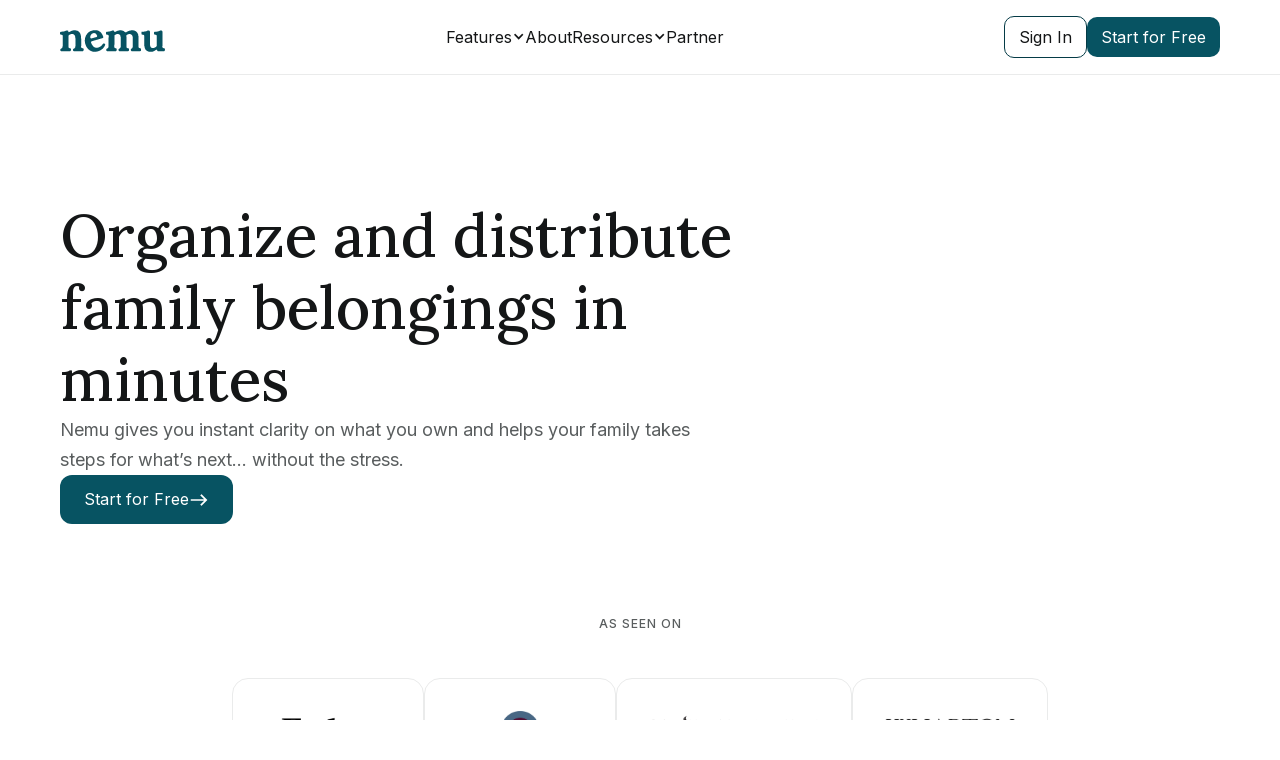

--- FILE ---
content_type: text/html
request_url: https://www.mynemu.com/
body_size: 17009
content:
<!DOCTYPE html><!-- Last Published: Sat Dec 13 2025 00:48:27 GMT+0000 (Coordinated Universal Time) --><html data-wf-domain="www.mynemu.com" data-wf-page="68ee73a6e58e5ec9a36b37d4" data-wf-site="6721bbdbfe7b8b71e8e152b1" lang="en"><head><meta charset="utf-8"/><title>Nemu | Simplify Estate Settlement, Divorce, and Downsizing</title><meta content="Nemu’s app helps families organize and divide belongings with ease, offering an equitable approach to estate settlement, divorce, and downsizing while preserving cherished memories." name="description"/><meta content="Nemu | Simplify Estate Settlement, Divorce, and Downsizing" property="og:title"/><meta content="Nemu’s app helps families organize and divide belongings with ease, offering an equitable approach to estate settlement, divorce, and downsizing while preserving cherished memories." property="og:description"/><meta content="Nemu | Simplify Estate Settlement, Divorce, and Downsizing" property="twitter:title"/><meta content="Nemu’s app helps families organize and divide belongings with ease, offering an equitable approach to estate settlement, divorce, and downsizing while preserving cherished memories." property="twitter:description"/><meta property="og:type" content="website"/><meta content="summary_large_image" name="twitter:card"/><meta content="width=device-width, initial-scale=1" name="viewport"/><link href="https://cdn.prod.website-files.com/6721bbdbfe7b8b71e8e152b1/css/nemu-58a7dc.webflow.shared.24473bfe0.min.css" rel="stylesheet" type="text/css"/><link href="https://fonts.googleapis.com" rel="preconnect"/><link href="https://fonts.gstatic.com" rel="preconnect" crossorigin="anonymous"/><script src="https://ajax.googleapis.com/ajax/libs/webfont/1.6.26/webfont.js" type="text/javascript"></script><script type="text/javascript">WebFont.load({  google: {    families: ["Lora:regular,500,600,700,italic,500italic,600italic,700italic","Inter:100,200,300,regular,500,600,700,800,900,100italic,200italic,300italic,italic,500italic,600italic,700italic,800italic,900italic"]  }});</script><script type="text/javascript">!function(o,c){var n=c.documentElement,t=" w-mod-";n.className+=t+"js",("ontouchstart"in o||o.DocumentTouch&&c instanceof DocumentTouch)&&(n.className+=t+"touch")}(window,document);</script><link href="https://cdn.prod.website-files.com/6721bbdbfe7b8b71e8e152b1/672a6d668bc37d7184e38cd4_nemu_favicon.png" rel="shortcut icon" type="image/x-icon"/><link href="https://cdn.prod.website-files.com/6721bbdbfe7b8b71e8e152b1/672a6da94e613b19541cf4c4_nemu_webclip.png" rel="apple-touch-icon"/><!-- Google Tag Manager -->
<script>(function (w, d, s, l, i) {
    w[l] = w[l] || []; w[l].push({
      'gtm.start':
        new Date().getTime(), event: 'gtm.js'
    }); var f = d.getElementsByTagName(s)[0],
      j = d.createElement(s), dl = l != 'dataLayer' ? '&l=' + l : ''; j.async = true; j.src =
        'https://www.googletagmanager.com/gtm.js?id=' + i + dl; f.parentNode.insertBefore(j, f);
  })(window, document, 'script', 'dataLayer', 'GTM-5Z7L39MV');</script>
<!-- End Google Tag Manager -->

<!-- Begin POSTHOG -->
<script>
    !function(t,e){var o,n,p,r;e.__SV||(window.posthog=e,e._i=[],e.init=function(i,s,a){function g(t,e){var o=e.split(".");2==o.length&&(t=t[o[0]],e=o[1]),t[e]=function(){t.push([e].concat(Array.prototype.slice.call(arguments,0)))}}(p=t.createElement("script")).type="text/javascript",p.crossOrigin="anonymous",p.async=!0,p.src=s.api_host.replace(".i.posthog.com","-assets.i.posthog.com")+"/static/array.js",(r=t.getElementsByTagName("script")[0]).parentNode.insertBefore(p,r);var u=e;for(void 0!==a?u=e[a]=[]:a="posthog",u.people=u.people||[],u.toString=function(t){var e="posthog";return"posthog"!==a&&(e+="."+a),t||(e+=" (stub)"),e},u.people.toString=function(){return u.toString(1)+".people (stub)"},o="init Re Cs Fs Pe Rs Ms capture Ve calculateEventProperties Ds register register_once register_for_session unregister unregister_for_session zs getFeatureFlag getFeatureFlagPayload isFeatureEnabled reloadFeatureFlags updateEarlyAccessFeatureEnrollment getEarlyAccessFeatures on onFeatureFlags onSurveysLoaded onSessionId getSurveys getActiveMatchingSurveys renderSurvey canRenderSurvey canRenderSurveyAsync identify setPersonProperties group resetGroups setPersonPropertiesForFlags resetPersonPropertiesForFlags setGroupPropertiesForFlags resetGroupPropertiesForFlags reset get_distinct_id getGroups get_session_id get_session_replay_url alias set_config startSessionRecording stopSessionRecording sessionRecordingStarted captureException loadToolbar get_property getSessionProperty js As createPersonProfile Ns Is Us opt_in_capturing opt_out_capturing has_opted_in_capturing has_opted_out_capturing clear_opt_in_out_capturing Os debug I Ls getPageViewId captureTraceFeedback captureTraceMetric".split(" "),n=0;n<o.length;n++)g(u,o[n]);e._i.push([i,s,a])},e.__SV=1)}(document,window.posthog||[]);
    posthog.init('phc_okamt62u1Ym1FgPQrXvfK0Xz3HZvFAt4L8dSKuHyMcN', {
        api_host: 'https://us.i.posthog.com',
        defaults: '2025-05-24',
        person_profiles: 'identified_only', // or 'always' to create profiles for anonymous users as well
    })
</script>
<!-- End POSTHOG --><script defer>
  document.addEventListener("DOMContentLoaded", function () {
    const promoParam = "promo";
    const defaultPromoValue = undefined;

		const googleClickId = "gclid";

    // Retrieve the current page's URL parameters
    const currentUrl = new URL(window.location.href);

    // If the URL already has a promo code, use it. Otherwise use the defaultPromoValue
    const promoValueToUse = currentUrl.searchParams.get(promoParam) || defaultPromoValue;

    // If the URL already has a googleClickId, use it. Otherwise use undefined
    const googleClickIdValue = currentUrl.searchParams.get(googleClickId) || undefined;

    // Specify the href patterns to target
    const targetPatterns = [
      "app.mynemu.com/sign-up"
    ];

    // Select all anchor tags with an href attribute on the page
    const links = document.querySelectorAll("a[href]");

    links.forEach((link) => {
      try {
        const url = new URL(link.href);

        // Check if the href matches any of the target patterns
        if (targetPatterns.some((pattern) => url.href.includes(pattern))) {
            if (promoValueToUse) {
							// Use the current promo value if it exists, otherwise use the default
							url.searchParams.set(promoParam, promoValueToUse);
						}
						
          	if(googleClickIdValue) {
	            // Use gclid if exists
          	  url.searchParams.set(googleClickId, googleClickIdValue);
          	}
          // Update the href attribute with the new URL
          link.href = url.toString();
        }
      } catch (e) {
        // Handle invalid URLs gracefully
        // console.warn(`Invalid URL skipped: ${link.href}`);
      }
    });
    
  });
</script><script type="text/javascript">window.__WEBFLOW_CURRENCY_SETTINGS = {"currencyCode":"USD","symbol":"$","decimal":".","fractionDigits":2,"group":",","template":"{{wf {\"path\":\"symbol\",\"type\":\"PlainText\"} }} {{wf {\"path\":\"amount\",\"type\":\"CommercePrice\"} }} {{wf {\"path\":\"currencyCode\",\"type\":\"PlainText\"} }}","hideDecimalForWholeNumbers":false};</script></head><body class="body"><nav class="header"><div class="w-layout-blockcontainer container w-container"><div data-animation="default" data-collapse="medium" data-duration="400" data-easing="ease" data-easing2="ease" data-doc-height="1" role="banner" class="navbar w-nav"><div class="navbar-wrapper"><div class="div-block"><a href="/" aria-current="page" class="navbar-brand w-nav-brand w--current"><img src="https://cdn.prod.website-files.com/6721bbdbfe7b8b71e8e152b1/672a708dbbb0bd5a4d5f910e_nemu_logo.svg" loading="lazy" alt="" class="image"/></a></div><div data-w-id="be61f925-d3a9-be49-f008-b802122495d4" class="menu-button w-nav-button"><div data-is-ix2-target="1" class="menu-button-icon" data-w-id="be61f925-d3a9-be49-f008-b802122495d5" data-animation-type="lottie" data-src="https://cdn.prod.website-files.com/6721bbdbfe7b8b71e8e152b1/6721bbdcfe7b8b71e8e15394_dark%20icon.json" data-loop="0" data-direction="1" data-autoplay="0" data-renderer="svg" data-default-duration="2.36" data-duration="0"></div></div><nav role="navigation" class="nav-menu-wrapper w-nav-menu"><ul role="list" class="nav-menu w-list-unstyled"><li data-w-id="f42a65f6-683f-3ba4-58bd-e6c3a89a6d27" class="dropdown-list-item"><div data-hover="true" data-delay="0" class="nav-dropdown w-dropdown"><div class="nav-dropdown-toggle w-dropdown-toggle"><div class="menu-dropdown-text">Features</div><div data-w-id="f42a65f6-683f-3ba4-58bd-e6c3a89a6d2c" class="nav-dropdown-icon w-icon-dropdown-toggle"></div></div><nav class="nav-dropdown-list w-dropdown-list"><div class="mega-menu"><div class="menu-items _3"><a href="/features-inventory" class="nav-dropdown-link w-dropdown-link">Inventory</a><a href="/features-pricing" class="nav-dropdown-link w-dropdown-link">Pricing Items</a><a href="/features-divide" class="nav-dropdown-link w-dropdown-link">Divide</a><a href="/features-selling" class="nav-dropdown-link w-dropdown-link">Selling</a></div></div></nav></div></li><li class="list-item"><a href="/about-us" class="nav-link">About</a></li><li class="dropdown-list-item"><div data-hover="true" data-delay="0" class="nav-dropdown w-dropdown"><div class="nav-dropdown-toggle w-dropdown-toggle"><div class="menu-dropdown-text">Resources</div><div class="nav-dropdown-icon w-icon-dropdown-toggle"></div></div><nav class="nav-dropdown-list w-dropdown-list"><div class="mega-menu"><div class="menu-items _2"><a href="/blog" class="nav-dropdown-link w-dropdown-link">Blogs &amp; Press</a><a href="/frequently-asked-questions" class="nav-dropdown-link w-dropdown-link">FAQs</a><a href="/pricing" class="nav-dropdown-link w-dropdown-link">Pricing</a><a href="/contact-us" class="nav-dropdown-link w-dropdown-link">Contact Us</a></div></div></nav></div></li><li class="list-item pricingcta"><a href="/partner" class="nav-link">Partner</a><div class="navbar-button mobile"><a id="log-in-btn-mobile" href="https://app.mynemu.com/auth/login" class="button small _2 mobile secondary w-inline-block"><div class="button-area"><p class="button-text small _2 secondary">Sign In</p></div></a></div><div class="navbar-button mobile"><a id="start-for-free-mobile" href="https://app.mynemu.com/auth/signup" class="button small _2 mobile w-inline-block"><div class="button-area"><p class="button-text small _2">Start for Free</p></div></a></div></li></ul></nav><div class="w-layout-hflex flex-block"><div class="navbar-button"><a id="log-in-btn" href="https://app.mynemu.com/auth/login" class="button small _2 secondary w-inline-block"><div class="button-area"><p class="button-text small _2 secondary">Sign In</p></div></a></div><div class="navbar-button"><a id="start-for-free-button" href="https://app.mynemu.com/auth/signup" class="button small _2 w-inline-block"><div class="button-area"><p class="button-text small _2">Start for Free</p></div></a></div></div></div></div></div></nav><section class="hero-section _3"><div class="w-layout-blockcontainer container w-container"><div class="hero-heading-and-video"><div class="hero-top-wrapper-flex _3-copy video"><div class="hero-content video"><p id="overline" class="overline"> </p><h1 class="heading-1">Organize and distribute family belongings in minutes</h1><p class="body-text-18 hero-p video">Nemu gives you instant clarity on what you own and helps your family takes steps for what’s next... without the stress.</p></div><div class="hero-button-group"><a data-w-id="923e16b9-8fc8-1107-fb1f-1600a2811594" href="https://app.mynemu.com/auth/signup" class="button w-inline-block"><div class="button-area"><p class="button-text">Start for Free</p><div class="button-icon-wrapper"><img src="https://cdn.prod.website-files.com/6721bbdbfe7b8b71e8e152b1/6721bbdcfe7b8b71e8e155eb_right-arrow.svg" loading="lazy" alt="right arrow" class="button-right-icon normal"/><img src="https://cdn.prod.website-files.com/6721bbdbfe7b8b71e8e152b1/6721bbdcfe7b8b71e8e155eb_right-arrow.svg" loading="lazy" alt="right arrow" class="button-right-icon hover"/></div></div></a></div></div><div class="brand-image-group-flex position-relative width overline-space"><div data-poster-url="https://cdn.prod.website-files.com/6721bbdbfe7b8b71e8e152b1%2F6931aaed468aabf132d421c4_Nemu%20Landing%20Page%20Animation-720p_poster.0000000.jpg" data-video-urls="https://cdn.prod.website-files.com/6721bbdbfe7b8b71e8e152b1%2F6931aaed468aabf132d421c4_Nemu%20Landing%20Page%20Animation-720p_mp4.mp4,https://cdn.prod.website-files.com/6721bbdbfe7b8b71e8e152b1%2F6931aaed468aabf132d421c4_Nemu%20Landing%20Page%20Animation-720p_webm.webm" data-autoplay="true" data-loop="true" data-wf-ignore="true" class="background-video-2 w-background-video w-background-video-atom"><video id="a5a13007-c443-8ab4-88f3-1dc1a74d26e7-video" autoplay="" loop="" style="background-image:url(&quot;https://cdn.prod.website-files.com/6721bbdbfe7b8b71e8e152b1%2F6931aaed468aabf132d421c4_Nemu%20Landing%20Page%20Animation-720p_poster.0000000.jpg&quot;)" muted="" playsinline="" data-wf-ignore="true" data-object-fit="cover"><source src="https://cdn.prod.website-files.com/6721bbdbfe7b8b71e8e152b1%2F6931aaed468aabf132d421c4_Nemu%20Landing%20Page%20Animation-720p_mp4.mp4" data-wf-ignore="true"/><source src="https://cdn.prod.website-files.com/6721bbdbfe7b8b71e8e152b1%2F6931aaed468aabf132d421c4_Nemu%20Landing%20Page%20Animation-720p_webm.webm" data-wf-ignore="true"/></video><noscript><style>
  [data-wf-bgvideo-fallback-img] {
    display: none;
  }
  @media (prefers-reduced-motion: reduce) {
    [data-wf-bgvideo-fallback-img] {
      position: absolute;
      z-index: -100;
      display: inline-block;
      height: 100%;
      width: 100%;
      object-fit: cover;
    }
  }</style><img data-wf-bgvideo-fallback-img="true" src="https://cdn.prod.website-files.com/6721bbdbfe7b8b71e8e152b1%2F6931aaed468aabf132d421c4_Nemu%20Landing%20Page%20Animation-720p_poster.0000000.jpg" alt=""/></noscript><div aria-live="polite"><button type="button" data-w-bg-video-control="true" aria-controls="a5a13007-c443-8ab4-88f3-1dc1a74d26e7-video" class="w-backgroundvideo-backgroundvideoplaypausebutton w-background-video--control"><span><img loading="lazy" src="https://cdn.prod.website-files.com/6022af993a6b2191db3ed10c/628299f8aa233b83918e24fd_Pause.svg" alt="Pause video"/></span><span hidden=""><img loading="lazy" src="https://cdn.prod.website-files.com/6022af993a6b2191db3ed10c/628298b20ae0236682d4b87f_Play-24.svg" alt="Play video"/></span></button></div></div></div></div></div></section><section class="brand-logo"><div class="w-layout-blockcontainer container brands w-container"><div class="brand-logo-wrapper _2"><p data-w-id="1eda5396-7b92-8b8b-95f5-98d0026650b9" class="overline alt">As seen on</p><div lumious-ticker-speed="50" lumious-ticker="true" data-w-id="1eda5396-7b92-8b8b-95f5-98d0026650bb" class="brand-logo-list _2 achievements list"><div class="div-block-6 grid"><div class="brand-logo-item _2 bg-neutral-01 size"><img src="https://cdn.prod.website-files.com/6721bbdbfe7b8b71e8e152b1/672cbc75216f5a34dba55c31_forbes.png" loading="lazy" alt="Forbes" class="brand-logo-image"/></div><div class="brand-logo-item _2 bg-neutral-01 size"><img src="https://cdn.prod.website-files.com/6721bbdbfe7b8b71e8e152b1/68f7de3d7ef1c52fea70b703_aarp-logo%402x.png" loading="lazy" sizes="(max-width: 767px) 100vw, (max-width: 991px) 727.9921875px, 939.9921875px" srcset="https://cdn.prod.website-files.com/6721bbdbfe7b8b71e8e152b1/68f7de3d7ef1c52fea70b703_aarp-logo%402x-p-500.png 500w, https://cdn.prod.website-files.com/6721bbdbfe7b8b71e8e152b1/68f7de3d7ef1c52fea70b703_aarp-logo%402x-p-800.png 800w, https://cdn.prod.website-files.com/6721bbdbfe7b8b71e8e152b1/68f7de3d7ef1c52fea70b703_aarp-logo%402x-p-1080.png 1080w, https://cdn.prod.website-files.com/6721bbdbfe7b8b71e8e152b1/68f7de3d7ef1c52fea70b703_aarp-logo%402x.png 1308w" alt="" class="brand-logo-image"/></div><div class="brand-logo-item _2 bg-neutral-01 size"><img src="https://cdn.prod.website-files.com/6721bbdbfe7b8b71e8e152b1/68fa97063bb9938f495273b7_8bf4a26f50165daa5d1f917f756ea531_Washington_Post_Newspaper-logo%402x.png" loading="lazy" width="170" height="Auto" alt="" srcset="https://cdn.prod.website-files.com/6721bbdbfe7b8b71e8e152b1/68fa97063bb9938f495273b7_8bf4a26f50165daa5d1f917f756ea531_Washington_Post_Newspaper-logo%402x-p-500.png 500w, https://cdn.prod.website-files.com/6721bbdbfe7b8b71e8e152b1/68fa97063bb9938f495273b7_8bf4a26f50165daa5d1f917f756ea531_Washington_Post_Newspaper-logo%402x-p-800.png 800w, https://cdn.prod.website-files.com/6721bbdbfe7b8b71e8e152b1/68fa97063bb9938f495273b7_8bf4a26f50165daa5d1f917f756ea531_Washington_Post_Newspaper-logo%402x-p-1080.png 1080w, https://cdn.prod.website-files.com/6721bbdbfe7b8b71e8e152b1/68fa97063bb9938f495273b7_8bf4a26f50165daa5d1f917f756ea531_Washington_Post_Newspaper-logo%402x.png 1154w" sizes="(max-width: 479px) 100vw, 170px" class="brand-logo-image"/></div><div class="brand-logo-item _2 bg-neutral-01 size"><img src="https://cdn.prod.website-files.com/6721bbdbfe7b8b71e8e152b1/672cbc75c355306b08bf11d0_wharton_mag.png" loading="lazy" alt="Wharton Magazine" class="brand-logo-image"/></div></div></div><div class="card-5"></div></div></div></section><section class="feature-section-2 alt withoutnemu"><div class="w-layout-blockcontainer container alt w-container"><div class="feature-wrapper-2"><div class="feature-title _2"><p data-w-id="e056c7fe-5ca3-ea99-838b-249b71ffe684" class="overline gray">WITHOUT NEMU</p><h2 data-w-id="e056c7fe-5ca3-ea99-838b-249b71ffe686" class="heading-2 text-white">Dealing with &#x27;stuff&#x27; can be <em>overwhelming and costly</em></h2></div><div class="feature-card-list _2"><div data-w-id="e056c7fe-5ca3-ea99-838b-249b71ffe68b" class="feature-card _2"><img src="https://cdn.prod.website-files.com/6721bbdbfe7b8b71e8e152b1/67364e3eccac647e1e48e5e6_stuff_icon_1.svg" loading="lazy" alt="Alarm Clock"/><div class="feature-card-content _2"><h3 class="heading-3">200+ hours</h3><p class="body-text-16">spent by the average family making lists, keeping track of details, and sorting out who-wants-what.</p></div></div><div data-w-id="e056c7fe-5ca3-ea99-838b-249b71ffe692" class="feature-card _2"><img src="https://cdn.prod.website-files.com/6721bbdbfe7b8b71e8e152b1/67364e3e4551dd0e53a1be50_stuff_icon_2.svg" loading="lazy" alt="Money"/><div class="feature-card-content _2"><h3 class="heading-3">$1,000+</h3><p class="body-text-16">spent by the average family in fees, mediating with family, and pricing estate items.</p></div></div><div data-w-id="e056c7fe-5ca3-ea99-838b-249b71ffe699" class="feature-card _2"><img src="https://cdn.prod.website-files.com/6721bbdbfe7b8b71e8e152b1/673f80cae9396481a8a46cdd_heartbreak.svg" loading="lazy" alt="Emotional Distress"/><div class="feature-card-content _2"><h3 class="heading-3">72%+</h3><p class="body-text-16">of families experience stress and fighting due to an unstructured, opaque division process.</p></div></div></div><a data-w-id="e056c7fe-5ca3-ea99-838b-249b71ffe6a0" href="https://app.mynemu.com/auth/signup" class="button brand w-inline-block"><div class="button-area"><p class="button-text">Start for Free</p><div class="button-icon-wrapper"><img src="https://cdn.prod.website-files.com/6721bbdbfe7b8b71e8e152b1/6721bbdcfe7b8b71e8e155eb_right-arrow.svg" loading="lazy" alt="right arrow" class="button-right-icon normal"/><img src="https://cdn.prod.website-files.com/6721bbdbfe7b8b71e8e152b1/6721bbdcfe7b8b71e8e155eb_right-arrow.svg" loading="lazy" alt="right arrow" class="button-right-icon hover"/></div></div></a></div></div></section><section class="solutions-section _2 section-padding"><div class="w-layout-blockcontainer container-5 w-container"><div class="solution-wrapper _2 top"><div data-w-id="fe257e2e-60af-6a12-3345-eb7172827555" class="solution-left-block _2"><h2 class="heading-2 text-white">Meet Nemu</h2><p class="body-text-16 center-mobile">Forget spreadsheets, group texts, and family chaos. Nemu allows you to create a central inventory, get instant price estimates, distribute peacefully, and conveniently sell what&#x27;s left.</p><a href="https://app.mynemu.com/auth/signup" class="button w-inline-block"><div class="button-area"><p class="button-text-3">Start for Free</p><div class="button-icon-wrapper-2"><img src="https://cdn.prod.website-files.com/6721bbdbfe7b8b71e8e152b1/6721bbdcfe7b8b71e8e155eb_right-arrow.svg" loading="lazy" alt="right arrow" class="button-right-icon normal"/><img src="https://cdn.prod.website-files.com/6721bbdbfe7b8b71e8e152b1/6721bbdcfe7b8b71e8e155eb_right-arrow.svg" loading="lazy" alt="right arrow" class="button-right-icon hover"/></div></div></a></div><div class="solution-right-block _2"><div data-w-id="fe257e2e-60af-6a12-3345-eb7172827562" class="solution-right-block-item-2 _1"><div class="solution-right-image-block-2 bg-neutral-light min-height-300"><img width="640" sizes="(max-width: 767px) 100vw, 640px" alt="A diamond ring, mirror, and silverware shown in a circle with icons for our AI tools around them." src="https://cdn.prod.website-files.com/6721bbdbfe7b8b71e8e152b1/68f7e2c2ff510af1775022b8_hownemuworks-01%402x.avif" loading="lazy" srcset="https://cdn.prod.website-files.com/6721bbdbfe7b8b71e8e152b1/68f7e2c2ff510af1775022b8_hownemuworks-01%402x-p-500.avif 500w, https://cdn.prod.website-files.com/6721bbdbfe7b8b71e8e152b1/68f7e2c2ff510af1775022b8_hownemuworks-01%402x-p-800.avif 800w, https://cdn.prod.website-files.com/6721bbdbfe7b8b71e8e152b1/68f7e2c2ff510af1775022b8_hownemuworks-01%402x.avif 1280w" class="solution-right-image"/></div><div class="solution-right-content _2"><h3 class="heading-3">Start fast, stay flexible</h3><p class="body-text-16">Upload in bulk or one by one, whatever fits your pace. Nemu’s AI Review (AIR) feature instantly adds names, descriptions, and price insights, helping you organize everything in minutes.</p></div></div><div data-w-id="fe257e2e-60af-6a12-3345-eb717282756a" class="solution-right-block-item-2 _1"><div class="solution-right-image-block-2 bg-neutral-01 min-height-300"><img width="872" sizes="(max-width: 767px) 100vw, (max-width: 991px) 728px, 872px" alt="" src="https://cdn.prod.website-files.com/6721bbdbfe7b8b71e8e152b1/68f7e2f47641a3b119aa9b0d_hownemuworks-02%402x.avif" loading="lazy" srcset="https://cdn.prod.website-files.com/6721bbdbfe7b8b71e8e152b1/68f7e2f47641a3b119aa9b0d_hownemuworks-02%402x-p-500.avif 500w, https://cdn.prod.website-files.com/6721bbdbfe7b8b71e8e152b1/68f7e2f47641a3b119aa9b0d_hownemuworks-02%402x-p-800.avif 800w, https://cdn.prod.website-files.com/6721bbdbfe7b8b71e8e152b1/68f7e2f47641a3b119aa9b0d_hownemuworks-02%402x.avif 1744w" class="solution-right-image"/></div><div class="solution-right-content _2"><h3 class="heading-3">Your inventory, your stories</h3><p class="body-text-16">Behind every item is a story. Add memories, notes, or context that matter to your family, keeping those memories in one place. Planning ahead? Start bequesting items to your loved ones now to avoid headaches down the road.</p></div></div><div data-w-id="fe257e2e-60af-6a12-3345-eb7172827572" class="solution-right-block-item-2 _1"><div class="solution-right-image-block-2 bg-neutral-04 min-height-300"><img width="648" sizes="(max-width: 767px) 100vw, 648px" alt="" src="https://cdn.prod.website-files.com/6721bbdbfe7b8b71e8e152b1/68f7f33514ea9f7e0a396066_hownemuworks-03%402x.avif" loading="lazy" srcset="https://cdn.prod.website-files.com/6721bbdbfe7b8b71e8e152b1/68f7f33514ea9f7e0a396066_hownemuworks-03%402x-p-500.avif 500w, https://cdn.prod.website-files.com/6721bbdbfe7b8b71e8e152b1/68f7f33514ea9f7e0a396066_hownemuworks-03%402x-p-800.avif 800w, https://cdn.prod.website-files.com/6721bbdbfe7b8b71e8e152b1/68f7f33514ea9f7e0a396066_hownemuworks-03%402x.avif 1296w" class="solution-right-image"/></div><div class="solution-right-content _2"><h3 class="heading-3">Distribute items fairly and peacefully</h3><p class="body-text-16">Every family is unique and has evolving needs. That’s why Nemu offers three flexible ways to divide - mix and match, or stick with one way that fits best.</p></div></div><div data-w-id="fe257e2e-60af-6a12-3345-eb717282757a" class="solution-right-block-item-2 _1"><div class="solution-right-image-block-2 bg-theme-color-03 min-height-300"><img width="780" sizes="(max-width: 767px) 100vw, (max-width: 991px) 728px, 780px" alt="" src="https://cdn.prod.website-files.com/6721bbdbfe7b8b71e8e152b1/68f261f12b6fe5325388a13c_0cdb6025e347fba097356fbb517c3bda_hownemuworks-04%402x.avif" loading="lazy" srcset="https://cdn.prod.website-files.com/6721bbdbfe7b8b71e8e152b1/68f261f12b6fe5325388a13c_0cdb6025e347fba097356fbb517c3bda_hownemuworks-04%402x-p-500.avif 500w, https://cdn.prod.website-files.com/6721bbdbfe7b8b71e8e152b1/68f261f12b6fe5325388a13c_0cdb6025e347fba097356fbb517c3bda_hownemuworks-04%402x-p-800.avif 800w, https://cdn.prod.website-files.com/6721bbdbfe7b8b71e8e152b1/68f261f12b6fe5325388a13c_0cdb6025e347fba097356fbb517c3bda_hownemuworks-04%402x.avif 1560w" class="solution-right-image"/></div><div class="solution-right-content _2"><h3 class="heading-3">Clear what’s left with one click</h3><p class="body-text-16">Use Nemu to list items for sale right from your device or connect with our team to coordinate next steps.</p></div></div><div data-w-id="fe257e2e-60af-6a12-3345-eb7172827582" class="solution-right-block-item-2 _5"><div class="solution-right-image-block-2 bg-neutral-light min-height-300"><img width="724" sizes="(max-width: 767px) 100vw, 724px" alt="" src="https://cdn.prod.website-files.com/6721bbdbfe7b8b71e8e152b1/68f7e8deb1ceba29557f2e51_hownemuworks-05%402x.avif" loading="lazy" srcset="https://cdn.prod.website-files.com/6721bbdbfe7b8b71e8e152b1/68f7e8deb1ceba29557f2e51_hownemuworks-05%402x-p-500.avif 500w, https://cdn.prod.website-files.com/6721bbdbfe7b8b71e8e152b1/68f7e8deb1ceba29557f2e51_hownemuworks-05%402x-p-800.avif 800w, https://cdn.prod.website-files.com/6721bbdbfe7b8b71e8e152b1/68f7e8deb1ceba29557f2e51_hownemuworks-05%402x.avif 1448w" class="solution-right-image"/></div><div class="solution-right-content _2"><h3 class="heading-3">Reporting for any stage</h3><p class="body-text-16">Export data and results at any point of the process for easy reporting to insurance, attorneys, appraisers, advisors, or for checklists as you move forward.</p></div></div></div></div></div></section><section class="feature-pricing-section section-padding remove-bottom-padding"><div class="feature-pricing-wrapper"><div class="position-relative set"><div class="container-5"><div class="feature-wrapper-8"><div data-w-id="dde92368-d6f2-abc6-6ff3-25466cc48e75" class="feature-image-block-8"><img width="2654" sizes="100vw" alt="" src="https://cdn.prod.website-files.com/6721bbdbfe7b8b71e8e152b1/68f7ea17d785cdaf6dce60cc_a681171030066432ceb1e3e23c4c7d59_hownemuworks-06%402x.avif" loading="lazy" srcset="https://cdn.prod.website-files.com/6721bbdbfe7b8b71e8e152b1/68f7ea17d785cdaf6dce60cc_a681171030066432ceb1e3e23c4c7d59_hownemuworks-06%402x-p-500.avif 500w, https://cdn.prod.website-files.com/6721bbdbfe7b8b71e8e152b1/68f7ea17d785cdaf6dce60cc_a681171030066432ceb1e3e23c4c7d59_hownemuworks-06%402x-p-800.avif 800w, https://cdn.prod.website-files.com/6721bbdbfe7b8b71e8e152b1/68f7ea17d785cdaf6dce60cc_a681171030066432ceb1e3e23c4c7d59_hownemuworks-06%402x-p-1080.avif 1080w, https://cdn.prod.website-files.com/6721bbdbfe7b8b71e8e152b1/68f7ea17d785cdaf6dce60cc_a681171030066432ceb1e3e23c4c7d59_hownemuworks-06%402x-p-1600.avif 1600w, https://cdn.prod.website-files.com/6721bbdbfe7b8b71e8e152b1/68f7ea17d785cdaf6dce60cc_a681171030066432ceb1e3e23c4c7d59_hownemuworks-06%402x-p-2000.avif 2000w, https://cdn.prod.website-files.com/6721bbdbfe7b8b71e8e152b1/68f7ea17d785cdaf6dce60cc_a681171030066432ceb1e3e23c4c7d59_hownemuworks-06%402x-p-2600.avif 2600w, https://cdn.prod.website-files.com/6721bbdbfe7b8b71e8e152b1/68f7ea17d785cdaf6dce60cc_a681171030066432ceb1e3e23c4c7d59_hownemuworks-06%402x.avif 5308w"/></div><div class="feature-content-block _7-wider"><div data-w-id="dde92368-d6f2-abc6-6ff3-25466cc48e78" class="feature-content-left _7 wide"><div class="feature-content-2 _7"><h2 class="heading-2 text-white center-mobile">Why use Nemu?</h2><p class="body-text-16 why-built-center">All of life’s stuff doesn’t need to be a burden — to you, your family, or the environment.<br/> <br/>Our mission is to help families handle belongings with less stress, more clarity, and greater purpose.</p></div></div><div data-w-id="dde92368-d6f2-abc6-6ff3-25466cc48e82" class="feature-content-right _7"><div class="feature-list-2 _8"><div data-w-id="dde92368-d6f2-abc6-6ff3-25466cc48e84" class="feature-list-item-2 _7"><div class="feaure-item-icon-title"><p class="heading-4">Keep your sanity, lose the mess</p></div><p class="body-text-24 text-white">You could use Excel or texts - but why wrestle with workarounds? Track what you own, what it’s worth, and where it’s going so you can focus on life, not logistics.</p></div><div data-w-id="dde92368-d6f2-abc6-6ff3-25466cc48e8b" class="feature-list-item-2 _7"><div class="feaure-item-icon-title"><p class="heading-4">Collaborate... remotely</p></div><p class="body-text-24 text-white">Stop coordinating schedules and the awkward negotiations about who gets what. With Nemu, participate from anywhere andf move the process forward seamlessly.  </p></div><div data-w-id="dde92368-d6f2-abc6-6ff3-25466cc48e92" class="feature-list-item-2 _7"><div class="feaure-item-icon-title"><p class="heading-4">Information at your fingertips</p></div><p class="body-text-24 text-white">Understanding what you have and what its worth puts you in the drivers seat. With Nemu, get instant price references or generate Insight Reports. Make more informed decisions about insurance, legal, or family needs. </p></div><div data-w-id="dde92368-d6f2-abc6-6ff3-25466cc48e99" class="feature-list-item-2 _7"><div class="feaure-item-icon-title"><p class="heading-4">“No one wants this” is a myth</p></div><p class="body-text-24 text-white">People are choosing pre-loved items more than ever to save money and protect the planet. Nemu makes it easy for your family to join that positive cycle and ensure the things you&#x27;ve loved stay loved.</p></div></div></div></div></div></div><div class="feaure-bg-8 smaller"></div></div></div></section><section class="brand-section _2 section-padding remove-bottom-padding remove-padding"><div class="brand-bg-3 bg-theme-color-02"><div class="w-layout-blockcontainer container w-container"><section class="feature-section center-section"><div class="brand-title-button center"><h2 class="heading-2 text-white white">Who needs Nemu?</h2></div><div class="step-wrapper space center"><div class="step-bottom-block grid-4 wide"><div class="step-item"><div class="step-content left"><div class="step-number-2 on-dark"><img src="https://cdn.prod.website-files.com/6721bbdbfe7b8b71e8e152b1/68f7f448dce9fb242f258ec4_ed9c71632665e31c8c49dfb91c613e0e_downsize-pricing-icon-02%402x.png" loading="lazy" width="182" alt=""/></div><div class="heading-5 white left">Everyday families</div><ul role="list" class="who-needs-list"><li class="who-needs-list-item">Parents organizing their estate</li><li class="who-needs-list-item">Those with an estate plan</li><li class="who-needs-list-item">Those without an estate plan</li><li class="who-needs-list-item">Widowers</li><li class="who-needs-list-item">Empty nesters and retirees</li><li class="who-needs-list-item">Insurance policyholders</li><li class="who-needs-list-item">Adult children helping aging parents</li><li class="who-needs-list-item">Families that live in different cities</li></ul></div></div><div class="step-item"><div class="step-content left"><div class="step-number-2 on-dark"><img src="https://cdn.prod.website-files.com/6721bbdbfe7b8b71e8e152b1/68f7f5ed2418c51ce20778e9_home-icon-03%402x.png" loading="lazy" width="182" alt=""/></div><div class="heading-5 white left">Families in transition</div><ul role="list" class="who-needs-list"><li class="who-needs-list-item">Downsizers &amp; empty nesters  </li><li class="who-needs-list-item">Couples navigating divorce</li><li class="who-needs-list-item">Executors managing a loved one’s estate </li><li class="who-needs-list-item">Blended families navigating shared belongings</li></ul></div></div><div class="step-item"><div class="step-content left"><div class="step-number-2 on-dark"><img src="https://cdn.prod.website-files.com/6721bbdbfe7b8b71e8e152b1/68f7f60133e345829d0a43d2_home-icon-01%402x.png" loading="lazy" width="182" alt=""/></div><div class="heading-5 white left">The keeper of things</div><ul role="list" class="who-needs-list"><li class="who-needs-list-item">Collectors or sentimental savers</li><li class="who-needs-list-item">Those decluttering</li><li class="who-needs-list-item">Those tracking valuables for insurance or legal purposes</li><li class="who-needs-list-item">The person in charge of family finances</li></ul></div></div><div class="step-item"><div class="step-content left"><div class="step-number-2 on-dark"><img src="https://cdn.prod.website-files.com/6721bbdbfe7b8b71e8e152b1/68f7f61809162e09ce115560_home-icon-04%402x.png" loading="lazy" width="182" alt=""/></div><div class="heading-5 white left">Professionals </div><ul role="list" class="who-needs-list"><li class="who-needs-list-item">Attorneys</li><li class="who-needs-list-item">Financial advisors</li><li class="who-needs-list-item">Insurance and benefits organizations</li><li class="who-needs-list-item">Employers</li><li class="who-needs-list-item">Professional organizers &amp; move managers</li><li class="who-needs-list-item">Realtors</li><li class="who-needs-list-item">Senior living communities</li><li class="who-needs-list-item">Estate sale managers</li><li class="who-needs-list-item">Funeral Directors</li><li class="who-needs-list-item">CPA&#x27;s</li><li class="who-needs-list-item">Fiduciaries</li><li class="who-needs-list-item">Trustees</li><li class="who-needs-list-item">Grief counselors</li><li class="who-needs-list-item">Aftercare specialists</li></ul></div></div></div><div class="step-bottom-block grid-1 center"><div class="step-item single"><div class="step-content"><div class="heading-5 white left">And really... Anyone who has &#x27;stuff&#x27;</div><p class="body-text-16 text-theme-5 achievements center left">Nemu helps bring order to life’s stuff —  saving time, money, and relationships in the process.</p></div></div></div></div></section></div></div></section><section class="pricing-section section-padding remove-bottom-padding"><div class="w-layout-blockcontainer container w-container"><div data-wf--pricing---revised--variant="hide-code" class="pricing-wrapper-1"><div data-w-id="17e25d65-3c8d-b25b-3974-839343aedad9" class="pricing-title-toggle margins"><p class="heading-1 center-mobile">Pricing</p><div data-w-id="e8c6a54c-ea25-2c93-bbac-67f33dd5c9f0" class="section-title heading-2 short"><p class="heading-5">Test out Nemu and add 30 items to your inventory at no cost.</p><div class="spacing-top-16"><a data-w-id="923e16b9-8fc8-1107-fb1f-1600a2811594" href="https://app.mynemu.com/auth/signup?plan=free" class="button w-inline-block"><div class="button-area"><p class="button-text">Try Free Today</p></div></a></div></div></div><div data-w-id="cb1173d3-4e33-cdb5-5c9a-ee3b012b7854" class="pricing-tab"><div class="w-layout-blockcontainer container mobile top w-container"><p class="heading-5 center">Upgrade to unlock more features and support.</p><div data-w-id="24aa2a37-bdb7-389b-1362-8ea9a095fc72" class="text-block-coupon-code">Get % off using this code.</div></div></div><div class="pricing-table-1 yearly"><div data-w-id="cb1173d3-4e33-cdb5-5c9a-ee3b012b7858" class="pricng-item"><div class="pricing-card _1 bg-theme-color-02"><div class="pricing-top"><div class="pricing-name-icon"><div class="pring-icon bg-theme-color-01"><img src="https://cdn.prod.website-files.com/6721bbdbfe7b8b71e8e152b1/6721bbdcfe7b8b71e8e155fb_star.svg" loading="lazy" alt=""/></div><div class="pricing-name"><h4 class="text-neutral-01 heading-4">Essential</h4><p class="body-text-14 text-neutral-01">Start building your insights hub</p></div></div><div class="divider prcing-divider"></div></div><div class="pricng-footer _1"><div class="price"><div class="price-text display-heading-2 text-white">$160</div><div class="price-duration-block-2"><p class="price-duration body-text-12 text-neutral-01">/ per user</p><p class="price-duration body-text-12 text-neutral-01">/ per month</p></div></div><a data-w-id="b1033abc-a4d8-b92c-814c-1571b96a1922" href="#" class="button tertiary w-inline-block"><div class="button-area"><p class="button-text theme-color-2">Get Started</p></div></a></div></div><div class="pricing-content _1"><p class="body-text-18 medium text-neutral-07">Includes :</p><ul role="list" class="pricing-features-list-1"><li class="pricing-features-list-1-item"><img loading="lazy" src="https://cdn.prod.website-files.com/6721bbdbfe7b8b71e8e152b1/6721bbdcfe7b8b71e8e155f9_check%20(1).svg" alt="" class="pricing-features-icon"/><p class="body-text-14 text-neutral-07">Centralized employee database<br/></p></li><li class="pricing-features-list-1-item"><img loading="lazy" src="https://cdn.prod.website-files.com/6721bbdbfe7b8b71e8e152b1/6721bbdcfe7b8b71e8e155f9_check%20(1).svg" alt="" class="pricing-features-icon"/><p class="body-text-14 text-neutral-07">Clock-in/clock-out functionality<br/></p></li><li class="pricing-features-list-1-item"><img loading="lazy" src="https://cdn.prod.website-files.com/6721bbdbfe7b8b71e8e152b1/6721bbdcfe7b8b71e8e155f9_check%20(1).svg" alt="" class="pricing-features-icon"/><p class="body-text-14 text-neutral-07">Applicant tracking system (ATS)<br/></p></li><li class="pricing-features-list-1-item border-0"><img loading="lazy" src="https://cdn.prod.website-files.com/6721bbdbfe7b8b71e8e152b1/6721bbdcfe7b8b71e8e155f9_check%20(1).svg" alt="" class="pricing-features-icon"/><p class="body-text-14 text-neutral-07">Learning management system (LMS)<br/></p></li></ul></div></div><div data-w-id="cb1173d3-4e33-cdb5-5c9a-ee3b012b7887" class="pricng-item"><div class="pricing-card _1 bg-theme-color-01"><div class="pricing-top"><div class="pricing-name-icon"><div class="pring-icon bg-theme-color-02"><img src="https://cdn.prod.website-files.com/6721bbdbfe7b8b71e8e152b1/6721bbdcfe7b8b71e8e155fd_king.svg" loading="lazy" alt=""/></div><div class="pricing-name"><h4 class="heading-4 text-neutral-04">Premium</h4><p class="body-text-14 text-neutral-04">Build your premium hub today</p></div></div><div class="divider prcing-divider premium-1"></div></div><div class="pricng-footer _1"><div class="price"><div class="price-text display-heading-2 theme-color-2">$199</div><div class="price-duration-block-2"><p class="price-duration body-text-12 text-neutral-07">/ per user</p><p class="price-duration body-text-12">/ per month</p></div></div><a data-w-id="923e16b9-8fc8-1107-fb1f-1600a2811594" href="#" class="button w-inline-block"><div class="button-area"><p class="button-text">Get Started</p></div></a></div></div><div class="pricing-content _1"><p class="body-text-18 medium text-neutral-07">Includes :</p><ul role="list" class="pricing-features-list-1"><li class="pricing-features-list-1-item"><img loading="lazy" src="https://cdn.prod.website-files.com/6721bbdbfe7b8b71e8e152b1/6721bbdcfe7b8b71e8e155f9_check%20(1).svg" alt="" class="pricing-features-icon"/><p class="body-text-14 text-neutral-07">Centralized employee database<br/></p></li><li class="pricing-features-list-1-item"><img loading="lazy" src="https://cdn.prod.website-files.com/6721bbdbfe7b8b71e8e152b1/6721bbdcfe7b8b71e8e155f9_check%20(1).svg" alt="" class="pricing-features-icon"/><p class="body-text-14 text-neutral-07">Clock-in/clock-out functionality<br/></p></li><li class="pricing-features-list-1-item"><img loading="lazy" src="https://cdn.prod.website-files.com/6721bbdbfe7b8b71e8e152b1/6721bbdcfe7b8b71e8e155f9_check%20(1).svg" alt="" class="pricing-features-icon"/><p class="body-text-14 text-neutral-07">Applicant tracking system (ATS)<br/></p></li><li class="pricing-features-list-1-item border-0"><img loading="lazy" src="https://cdn.prod.website-files.com/6721bbdbfe7b8b71e8e152b1/6721bbdcfe7b8b71e8e155f9_check%20(1).svg" alt="" class="pricing-features-icon"/><p class="body-text-14 text-neutral-07">Learning management system (LMS)<br/></p></li></ul></div></div><div id="w-node-cb1173d3-4e33-cdb5-5c9a-ee3b012b78b5-012b7853" data-w-id="cb1173d3-4e33-cdb5-5c9a-ee3b012b78b5" class="pricng-item last"><div class="pricing-card _1 bg-theme-color-02"><div class="pricing-top"><div class="pricing-name-icon"><div class="pring-icon bg-theme-color-01"><img src="https://cdn.prod.website-files.com/6721bbdbfe7b8b71e8e152b1/6721bbdcfe7b8b71e8e155fc_dollar.svg" loading="lazy" alt=""/></div><div class="pricing-name"><h4 class="text-neutral-01 heading-4">Enterprise<br/></h4><p class="body-text-14 text-neutral-01">Create your enterprise hub now</p></div></div><div class="divider prcing-divider"></div></div><div class="pricng-footer _1"><div class="price"><div class="price-text display-heading-2 text-white">$99</div><div class="price-duration-block-2"><p class="price-duration body-text-12 text-neutral-01">/ per user</p><p class="price-duration body-text-12 text-neutral-01">/ per month</p></div></div><a data-w-id="b1033abc-a4d8-b92c-814c-1571b96a1922" href="#" class="button tertiary w-inline-block"><div class="button-area"><p class="button-text theme-color-2">Get Started</p></div></a></div></div><div class="pricing-content _1"><p class="body-text-18 medium text-neutral-07">Includes :</p><ul role="list" class="pricing-features-list-1"><li class="pricing-features-list-1-item"><img loading="lazy" src="https://cdn.prod.website-files.com/6721bbdbfe7b8b71e8e152b1/6721bbdcfe7b8b71e8e155f9_check%20(1).svg" alt="" class="pricing-features-icon"/><p class="body-text-14 text-neutral-07">Centralized employee database<br/></p></li><li class="pricing-features-list-1-item"><img loading="lazy" src="https://cdn.prod.website-files.com/6721bbdbfe7b8b71e8e152b1/6721bbdcfe7b8b71e8e155f9_check%20(1).svg" alt="" class="pricing-features-icon"/><p class="body-text-14 text-neutral-07">Clock-in/clock-out functionality<br/></p></li><li class="pricing-features-list-1-item"><img loading="lazy" src="https://cdn.prod.website-files.com/6721bbdbfe7b8b71e8e152b1/6721bbdcfe7b8b71e8e155f9_check%20(1).svg" alt="" class="pricing-features-icon"/><p class="body-text-14 text-neutral-07">Applicant tracking system (ATS)<br/></p></li><li class="pricing-features-list-1-item border-0"><img loading="lazy" src="https://cdn.prod.website-files.com/6721bbdbfe7b8b71e8e152b1/6721bbdcfe7b8b71e8e155f9_check%20(1).svg" alt="" class="pricing-features-icon"/><p class="body-text-14 text-neutral-07">Learning management system (LMS)<br/></p></li></ul></div></div></div><div data-w-id="cb1173d3-4e33-cdb5-5c9a-ee3b012b78e5" class="pricing-table-5 monthly"><div data-w-id="cb1173d3-4e33-cdb5-5c9a-ee3b012b78e6" class="pricing-card _5"><div class="pricing-top-block _5 bg-theme-color-02"><div class="pricing-top"><div class="pricing-name-icon"><div class="pricing-name"><h4 class="text-neutral-01 heading-4">Starter</h4><p class="body-text-14 text-neutral-01">Perfect for families planning ahead and starting to declutter.</p></div></div><div class="divider prcing-divider"></div></div><div class="pricng-footer _1"><div class="price center"><div class="price-text display-heading-2 text-white">$99</div><p class="price-duration body-text-12 text-neutral-07">One time fee</p></div></div></div><div class="pricing-content _3"><ul role="list" class="pricing-features-list _5"><li class="pricing-features-list-item _5"><img loading="lazy" src="https://cdn.prod.website-files.com/6721bbdbfe7b8b71e8e152b1/672cc17b8128958afd9fad45_Check.svg" alt="check" class="pricing-features-icon"/><p class="body-text-16 text-neutral-03">Unlimited Uploads<br/></p></li><li class="pricing-features-list-item _5"><img loading="lazy" src="https://cdn.prod.website-files.com/6721bbdbfe7b8b71e8e152b1/672cc17b8128958afd9fad45_Check.svg" alt="check" class="pricing-features-icon"/><p class="body-text-16 text-neutral-03">1 division round<br/></p></li><li class="pricing-features-list-item _5"><img loading="lazy" src="https://cdn.prod.website-files.com/6721bbdbfe7b8b71e8e152b1/672cc17b8128958afd9fad45_Check.svg" alt="check" class="pricing-features-icon"/><p class="body-text-16 text-neutral-03">Export items in 3 formats<br/></p></li></ul></div><div class="pricng-footer _1"><a data-w-id="923e16b9-8fc8-1107-fb1f-1600a2811594" href="https://app.mynemu.com/auth/signup?plan=starter" class="button w-inline-block"><div class="button-area"><p class="button-text">Select</p></div></a></div></div><div data-w-id="cb1173d3-4e33-cdb5-5c9a-ee3b012b790d" class="pricing-card _5 premium"><div class="pricing-top-block _5 bg-theme-color-01"><div class="pricing-top"><div class="pricing-name-icon"><div class="pricing-name"><h4 class="heading-4 text-neutral-04">Standard</h4><p class="body-text-14 text-neutral-04">Most used by families who are working to divvy-up a lot of items.</p></div></div><div class="divider prcing-divider premium-1"></div></div><div class="price"><div class="price-text display-heading-2 theme-color-2">$249</div><div class="price-duration-block-2"><p class="price-duration body-text-12 text-neutral-07">One time fee</p></div></div></div><div class="pricing-content _3"><ul role="list" class="pricing-features-list _5"><li class="pricing-features-list-item _5"><img loading="lazy" src="https://cdn.prod.website-files.com/6721bbdbfe7b8b71e8e152b1/672cc17b8128958afd9fad45_Check.svg" alt="check" class="pricing-features-icon"/><p class="body-text-16 text-neutral-03">Everything in the Starter plan<br/></p></li><li class="pricing-features-list-item _5"><img loading="lazy" src="https://cdn.prod.website-files.com/6721bbdbfe7b8b71e8e152b1/672cc17b8128958afd9fad45_Check.svg" alt="check" class="pricing-features-icon"/><p class="body-text-16 text-neutral-03">Instant price checks and Insight Reports<br/></p></li><li class="pricing-features-list-item _5"><img loading="lazy" src="https://cdn.prod.website-files.com/6721bbdbfe7b8b71e8e152b1/672cc17b8128958afd9fad45_Check.svg" alt="check" class="pricing-features-icon"/><p class="body-text-16 text-neutral-03">3 division rounds<br/></p></li></ul></div><div class="pricng-footer _1"><a data-w-id="923e16b9-8fc8-1107-fb1f-1600a2811594" href="https://app.mynemu.com/auth/signup?plan=standard" class="button w-inline-block"><div class="button-area"><p class="button-text">Select</p></div></a></div><img src="https://cdn.prod.website-files.com/6721bbdbfe7b8b71e8e152b1/672cc40c22441a39ad63b419_most%20popular.svg" loading="lazy" alt="Most Popular" class="image-5"/></div><div data-w-id="cb1173d3-4e33-cdb5-5c9a-ee3b012b7937" class="pricing-card _5"><div class="pricing-top-block _5 bg-theme-color-02"><div class="pricing-top"><div class="pricing-name-icon"><div class="pricing-name"><h4 class="text-neutral-01 heading-4">Premium</h4><p class="body-text-14 text-neutral-01">Loved by families who are divvying up a household and need support.</p></div></div><div class="divider prcing-divider"></div></div><div class="pricng-footer _1"><div class="price"><div class="price-text display-heading-2 text-white">$499</div><p class="price-duration body-text-12 text-neutral-07">One time fee</p></div></div></div><div class="pricing-content _3"><ul role="list" class="pricing-features-list _5"><li class="pricing-features-list-item _5"><img loading="lazy" src="https://cdn.prod.website-files.com/6721bbdbfe7b8b71e8e152b1/672cc17b8128958afd9fad45_Check.svg" alt="check" class="pricing-features-icon"/><p class="body-text-16 text-neutral-03">Everything in the Standard plan<br/></p></li><li class="pricing-features-list-item _5"><img loading="lazy" src="https://cdn.prod.website-files.com/6721bbdbfe7b8b71e8e152b1/672cc17b8128958afd9fad45_Check.svg" alt="check" class="pricing-features-icon"/><p class="body-text-16 text-neutral-03">Unlimited division rounds<br/></p></li><li class="pricing-features-list-item _5"><img loading="lazy" src="https://cdn.prod.website-files.com/6721bbdbfe7b8b71e8e152b1/672cc17b8128958afd9fad45_Check.svg" alt="check" class="pricing-features-icon"/><p class="body-text-16 text-neutral-03">Appraiser &amp; Selling support<br/></p></li></ul></div><div class="pricng-footer _1"><a data-w-id="923e16b9-8fc8-1107-fb1f-1600a2811594" href="https://app.mynemu.com/auth/signup?plan=premium" class="button w-inline-block"><div class="button-area"><p class="button-text">Select</p></div></a></div></div></div><div data-w-id="cb1173d3-4e33-cdb5-5c9a-ee3b012b7855" class="section-title heading-2 short"><div class="w-layout-blockcontainer container w-container"><div class="secondary-section"><p class="heading-5">Need more support? Our team can fully manage the process with a tailored package based on your needs and timeline.</p></div><div class="spacing-top-16"><a data-w-id="923e16b9-8fc8-1107-fb1f-1600a2811594" href="https://calendly.com/sarah-nemu/nemu-client-intro" target="_blank" class="button w-inline-block"><div class="button-area"><p class="button-text">Get a Quote</p></div></a></div></div></div></div></div></section><section class="feature-section-2 alt"><div class="w-layout-blockcontainer container alt testimonials w-container"><div class="feature-wrapper-2 testimonials"><div class="feature-title _2"><h2 data-w-id="256cf96c-bb19-49b6-24d9-3948254aa906" class="heading-2 brand-title-text">Here&#x27;s what others think about Nemu</h2></div><div data-delay="4000" data-animation="slide" class="slider-wrapper w-slider" data-autoplay="false" data-easing="ease" data-hide-arrows="true" data-disable-swipe="false" data-w-id="256cf96c-bb19-49b6-24d9-3948254aa908" data-autoplay-limit="0" data-nav-spacing="3" data-duration="500" data-infinite="true"><div class="slider-mask width-390px w-slider-mask"><div class="slide-item-mg w-slide"><div class="card content-left pd-32px---48px---56px"><p class="body-text-16">&quot;Nemu made my role as trustee manageable at a time when I was overwhelmed with all my responsibilities. The division of assets became something my family members looked forward to and everyone was pleased with the outcome. Thank you!&quot;</p><div class="flex-horizontal"><div class="div-block-2"><h3 class="heading-5">Margaret</h3><div class="body-text-14">Executor</div></div></div></div></div><div class="slide-item-mg w-slide"><div class="card content-left pd-32px---48px---56px"><p class="body-text-16">&quot;When you put it in Nemu, then you know everyone has seen it. You know everyone has had the priviledge of having a choice and having a voice. And then the whole family is confident about what they should do with these things.&quot;</p><div class="flex-horizontal"><div class="div-block-2"><h3 class="heading-5">Colette</h3><div class="body-text-14">Executor</div></div></div></div></div><div class="slide-item-mg w-slide"><div class="card content-left pd-32px---48px---56px"><p class="body-text-16">&quot;It was user friendly and I would use this again in a heartbeat. It removed the tension and gave a very fair disbursement of items. It’s almost like the lottery which made it more fun.&quot;</p><div class="flex-horizontal"><div class="div-block-2"><h3 class="heading-5">Sandy</h3><div class="body-text-14">Family Member</div></div></div></div></div><div class="slide-item-mg w-slide"><div class="card content-left pd-32px---48px---56px"><p class="body-text-16">“Nemu was so helpful to me. It kept me focused on what I wanted and what I wanted to share. It&#x27;s a great record of where my treasured belongings are with relatives!”</p><div class="flex-horizontal"><div class="div-block-2"><h3 class="heading-5">Ann</h3><div class="body-text-14">Executor</div></div></div></div></div><div class="slide-item-mg w-slide"><div class="card content-left pd-32px---48px---56px"><p class="body-text-16">“It felt great to participate in a distribution, it created the feeling that every bid was possible. At the same time, any emotional attachment was focused on your own relationship with the item under consideration, rather than a sibling&#x27;s supposed sense of longing. For me, that is Nemu’s greatest function.”</p><div class="flex-horizontal"><div class="div-block-2"><h3 class="heading-5">Hal</h3><div class="body-text-14">Beneficiary</div></div></div></div></div><div class="slide-item-mg w-slide"><div class="card content-left pd-32px---48px---56px"><p class="body-text-16">“I loved using Nemu as the distribution method for our family. By the time the announcement came with what items were ours, I had forgotten some of the items I had hoped to get and felt so pleased with the things we did receive. It felt like a very fair method of dividing things that had great emotional meaning to many of us.”</p><div class="flex-horizontal"><div class="div-block-2"><h3 class="heading-5">Teresa</h3><div class="body-text-14">Beneficiary</div></div></div></div></div><div class="slide-item-mg w-slide"><div class="card content-left pd-32px---48px---56px"><p class="body-text-16">“We appreciate your help.  Your app has helped our family immensely.  Thank you!”</p><div class="flex-horizontal"><div class="div-block-2"><h3 class="heading-5">Eric</h3><div class="body-text-14">Executor</div></div></div></div></div><div class="slide-item-mg w-slide"><div class="card content-left pd-32px---48px---56px"><p class="body-text-16">“Every single one of my siblings felt like they got just want they wanted - and that made me very happy.”</p><div class="flex-horizontal"><div class="div-block-2"><h3 class="heading-5">Maggie</h3><div class="body-text-14">Executor</div></div></div></div></div></div><div class="btn-circle-secondary slider-arrow left---center-center outside testimonials-v12 w-slider-arrow-left"><img src="https://cdn.prod.website-files.com/6721bbdbfe7b8b71e8e152b1/672ccc4575cec1675bfd94d8_arrow_left.svg" loading="lazy" alt="Left Arrow" class="arrow"/></div><div class="btn-circle-secondary slider-arrow right---center-center testimonials-v12 w-slider-arrow-right"><img src="https://cdn.prod.website-files.com/6721bbdbfe7b8b71e8e152b1/672ccc4459fb19b678763084_arrow_right.svg" loading="lazy" alt="Right Arrow" class="arrow"/></div><div class="hidden-on-desktop w-slider-nav w-round"></div></div></div><div class="testimonial-cta-wrapper"><a data-w-id="256cf96c-bb19-49b6-24d9-3948254aa960" href="https://app.mynemu.com/auth/signup" class="button brand w-inline-block"><div class="button-area"><p class="button-text">Start for Free</p><div class="button-icon-wrapper"><img src="https://cdn.prod.website-files.com/6721bbdbfe7b8b71e8e152b1/6721bbdcfe7b8b71e8e155eb_right-arrow.svg" loading="lazy" alt="right arrow" class="button-right-icon normal"/><img src="https://cdn.prod.website-files.com/6721bbdbfe7b8b71e8e152b1/6721bbdcfe7b8b71e8e155eb_right-arrow.svg" loading="lazy" alt="right arrow" class="button-right-icon hover"/></div></div></a></div></div><a data-w-id="256cf96c-bb19-49b6-24d9-3948254aa967" href="https://app.mynemu.com/sign-up" class="button brand mobile w-inline-block"><div class="button-area"><p class="button-text">Start for Free</p><div class="button-icon-wrapper"><img src="https://cdn.prod.website-files.com/6721bbdbfe7b8b71e8e152b1/6721bbdcfe7b8b71e8e155eb_right-arrow.svg" loading="lazy" alt="right arrow" class="button-right-icon normal"/><img src="https://cdn.prod.website-files.com/6721bbdbfe7b8b71e8e152b1/6721bbdcfe7b8b71e8e155eb_right-arrow.svg" loading="lazy" alt="right arrow" class="button-right-icon hover"/></div></div></a></section><section class="faq-section section-padding"><div class="w-layout-blockcontainer container w-container"><h2 data-w-id="3900c745-c3d6-3f1f-1994-b0eaf51bc03a" class="section-title heading-2">Frequently Asked Questions</h2><div data-w-id="501dc089-e93c-6264-8306-dac88624de96" class="faq-wrapper"><div class="faq-1"><div class="faq-accordion-wrapper"><div class="faq-accordion-list"><div data-delay="0" data-hover="false" data-w-id="0bc51945-f77d-e305-6df9-2204ebbd79c1" class="accordion-item w-dropdown"><div class="accordion-header w-dropdown-toggle"><div class="accordion-heading body-text-20 text-neutral-04 semi-bold">How do I share this with my family?</div><div class="accordion-icon"><img loading="lazy" src="https://cdn.prod.website-files.com/6721bbdbfe7b8b71e8e152b1/672cb82b488b60f3557c1e6d_plus_icon.svg" alt="expand icon" class="close-icon"/><img loading="lazy" src="https://cdn.prod.website-files.com/6721bbdbfe7b8b71e8e152b1/672cb82bb472dea5766bd2ad_minus_icon.svg" alt="Collapse icon" class="open-icon"/></div></div><nav class="accordion-content w-dropdown-list"><p class="accordion-content-text">Nemu is flexible to meet the needs of families living close together or far away. To start, there can be multiple family members in the &#x27;Admin&#x27; role, who can share the task of creating a household&#x27;s inventory, getting things organized, or sold. In the &#x27;User&#x27; role, family members can log on to see items from a household and also participate in the division of items, all from the comfort of their home!</p></nav></div><div data-delay="0" data-hover="false" data-w-id="5a858be5-eedc-cfa7-cf6e-eb6e63ee392b" class="accordion-item w-dropdown"><div class="accordion-header w-dropdown-toggle"><div class="accordion-heading body-text-20 text-neutral-04 semi-bold">How do Nemu’s ‘Division Rounds’ work?</div><div class="accordion-icon"><img loading="lazy" src="https://cdn.prod.website-files.com/6721bbdbfe7b8b71e8e152b1/672cb82b488b60f3557c1e6d_plus_icon.svg" alt="expand icon" class="close-icon"/><img loading="lazy" src="https://cdn.prod.website-files.com/6721bbdbfe7b8b71e8e152b1/672cb82bb472dea5766bd2ad_minus_icon.svg" alt="Collapse icon" class="open-icon"/></div></div><nav class="accordion-content w-dropdown-list"><p class="accordion-content-text">After uploading items into an inventory, the household owner or admin(s) can choose who to invite to join the process (We’ll call them the host). They can also decide how to group items for scoring and dividing. This flexibility allows the host to manage the inventory and all of the interested parties without getting overwhelmed. Once the host has chosen the people and the items to be included in a specific scoring and dividing round, they then determine how much time each person has to enter their scores, as well as when to begin and end. We then notify participants of their invitation to the division round and provide steps for them to submit their emotional value scores for items. Once everyone has entered scores and the round has closed, Nemu will notify each participant of the items awarded to them. Participants can see results in the app and hosts can download reports reflecting the results.</p></nav></div><div data-delay="0" data-hover="false" data-w-id="22251567-8672-b1b9-97b7-718d431ab801" class="accordion-item w-dropdown"><div class="accordion-header w-dropdown-toggle"><div class="accordion-heading body-text-20 text-neutral-04 semi-bold">Can I share responsibilities with other family members?</div><div class="accordion-icon"><img loading="lazy" src="https://cdn.prod.website-files.com/6721bbdbfe7b8b71e8e152b1/672cb82b488b60f3557c1e6d_plus_icon.svg" alt="expand icon" class="close-icon"/><img loading="lazy" src="https://cdn.prod.website-files.com/6721bbdbfe7b8b71e8e152b1/672cb82bb472dea5766bd2ad_minus_icon.svg" alt="Collapse icon" class="open-icon"/></div></div><nav class="accordion-content w-dropdown-list"><p class="accordion-content-text">Absolutely! We understand that this process is a lot to take care of for one person. Simply invite others that are helping with the process to share the “admin” role on the account. They will be able to add items to the catalog, set up division rounds, or submit appraisal and selling requests just like you.</p></nav></div></div><div class="faq-accordion-list"><div data-delay="0" data-hover="false" data-w-id="daed828a-b222-b434-a97a-92c71a29f899" class="accordion-item w-dropdown"><div class="accordion-header w-dropdown-toggle"><div class="accordion-heading body-text-20 text-neutral-04 semi-bold">I&#x27;m not great with technology. Is that going to be a problem?</div><div class="accordion-icon"><img loading="lazy" src="https://cdn.prod.website-files.com/6721bbdbfe7b8b71e8e152b1/672cb82b488b60f3557c1e6d_plus_icon.svg" alt="expand icon" class="close-icon"/><img loading="lazy" src="https://cdn.prod.website-files.com/6721bbdbfe7b8b71e8e152b1/672cb82bb472dea5766bd2ad_minus_icon.svg" alt="Collapse icon" class="open-icon"/></div></div><nav class="accordion-content w-dropdown-list"><p class="accordion-content-text">Not at all! Our app is designed for simplicity. We’ve spent countless hours testing it out with real people of all ages, all with different levels of tech savvy. That means you don’t need to be a techie to get the job done. And if you do get stuck, our team is always here to help.</p></nav></div><div data-delay="0" data-hover="false" data-w-id="5837ca87-4108-8a6e-12ba-43183438d4bb" class="accordion-item w-dropdown"><div class="accordion-header w-dropdown-toggle"><div class="accordion-heading body-text-20 text-neutral-04 semi-bold">How do I know the rating system is fair? Is there a way to cheat the system?</div><div class="accordion-icon"><img loading="lazy" src="https://cdn.prod.website-files.com/6721bbdbfe7b8b71e8e152b1/672cb82b488b60f3557c1e6d_plus_icon.svg" alt="expand icon" class="close-icon"/><img loading="lazy" src="https://cdn.prod.website-files.com/6721bbdbfe7b8b71e8e152b1/672cb82bb472dea5766bd2ad_minus_icon.svg" alt="Collapse icon" class="open-icon"/></div></div><nav class="accordion-content w-dropdown-list"><p class="accordion-content-text">The proprietary formula Nemu uses to divide property—based on the emotional value scores that each participant provides—is grounded in mathematical fundamentals. Nemu takes all available variables, such as the total number of items and individual scores per item, into consideration. It then determines the best mix of items for each person, accurately representing their desires and ensuring that all participants achieve the best possible outcomes relative to each other.There truly isn’t a way to cheat this system, and those who try often find that they’ve cheated themselves. Our advice is for people to be authentic when assigning their emotional value scores. Don&#x27;t worry about what others are doing; be honest with yourself and you will be satisfied with the outcome.</p></nav></div><div data-delay="0" data-hover="false" data-w-id="cef6ce9a-784c-3d61-e7fa-62a8e5f19400" class="accordion-item w-dropdown"><div class="accordion-header w-dropdown-toggle"><div class="accordion-heading body-text-20 text-neutral-04 semi-bold">Where does Nemu operate?</div><div class="accordion-icon"><img loading="lazy" src="https://cdn.prod.website-files.com/6721bbdbfe7b8b71e8e152b1/672cb82b488b60f3557c1e6d_plus_icon.svg" alt="expand icon" class="close-icon"/><img loading="lazy" src="https://cdn.prod.website-files.com/6721bbdbfe7b8b71e8e152b1/672cb82bb472dea5766bd2ad_minus_icon.svg" alt="Collapse icon" class="open-icon"/></div></div><nav class="accordion-content w-dropdown-list"><p class="accordion-content-text">Nemu operates throughout the United States, with access to a network of local appraisers nationwide. This ensures we can serve families effectively, regardless of their geographical location. No matter where you are, Nemu is committed to providing tailored support and assistance.</p></nav></div></div></div></div></div></div></section><div class="footer-section"><div class="w-layout-blockcontainer container w-container"><div class="footer-wrapper"><div data-w-id="f4fab60c-8493-c494-3a09-03e6223231a3" class="footer-left-block"><div class="footer-left-content"><a href="#" class="navbar-brand w-nav-brand"><img loading="lazy" src="https://cdn.prod.website-files.com/6721bbdbfe7b8b71e8e152b1/672a72e2d86c6c46cbcfdf9b_nemu_logo.svg" alt="" class="image-2"/></a></div><div class="footer-social-icons"><a href="https://www.facebook.com/mynemuapp" target="_blank" class="footer-social-link w-inline-block"><div class="footer-icon"></div></a><a href="https://www.instagram.com/my_nemu/" target="_blank" class="footer-social-link w-inline-block"><div class="footer-icon"></div></a><a href="https://www.linkedin.com/company/mynemu/" target="_blank" class="footer-social-link w-inline-block"><div class="footer-icon"></div></a></div></div><div class="footer-right-block"><div class="footer-widget"><div class="body-text-16 medium text-neutral-04">Features</div><div class="footer-widget-block"><a href="/features-inventory" class="footer-link">Inventory</a><a href="/features-pricing" class="footer-link">Pricing Items</a><a href="/features-divide" class="footer-link">Divide</a><a href="/features-selling" class="footer-link">Selling</a></div></div><div class="footer-widget"><div class="body-text-16 medium text-neutral-04">Product</div><div class="footer-widget-block"><a href="/estate-management" class="footer-link">Estate Settlement</a><a href="/divorce" class="footer-link">Divorce</a><a href="/downsizing" class="footer-link">Downsizing</a><a href="/pricing" class="footer-link">Pricing</a></div></div><div class="footer-widget"><div class="body-text-16 medium text-neutral-04">Resources</div><div class="footer-widget-block"><a href="/about-us" class="footer-link">about</a><a href="/blog" class="footer-link">blogs</a><a href="/contact-us" class="footer-link">contact Us</a><a href="/frequently-asked-questions" class="footer-link">FAQs</a></div></div><div class="footer-widget"><div class="body-text-16 medium text-neutral-04">Legal</div><div class="footer-widget-block"><a href="/privacy-policy" class="footer-link">Privacy policy</a><a href="/terms-of-use" class="footer-link">Terms of use</a><a href="/refund-policy" class="footer-link">Refund Policy</a><a href="/account-policy" class="footer-link">Account Policy</a></div></div></div></div></div></div><aside fs-scrolldisable-element="when-visible" data-video-lightbox="true" class="video-lightbox"><div class="video-lightbox-wrapper"><div class="lightbox-card"><button data-lightbox-close="true" class="button-4 is-lightbox-close"><div>Close</div><div class="lightbox-close w-embed"><svg xmlns="http://www.w3.org/2000/svg" width="100%" viewBox="0 -960 960 960"><path fill="currentColor" d="m256-200-56-56 224-224-224-224 56-56 224 224 224-224 56 56-224 224 224 224-56 56-224-224-224 224Z"/></svg></div></button><video class="lightbox-video"></video></div></div></aside><div class="player-style w-embed"><style>:root{--plyr-color-main:#075362}.plyr{border-radius:8px!important}</style></div><script src="https://d3e54v103j8qbb.cloudfront.net/js/jquery-3.5.1.min.dc5e7f18c8.js?site=6721bbdbfe7b8b71e8e152b1" type="text/javascript" integrity="sha256-9/aliU8dGd2tb6OSsuzixeV4y/faTqgFtohetphbbj0=" crossorigin="anonymous"></script><script src="https://cdn.prod.website-files.com/6721bbdbfe7b8b71e8e152b1/js/webflow.schunk.758d077e419990f3.js" type="text/javascript"></script><script src="https://cdn.prod.website-files.com/6721bbdbfe7b8b71e8e152b1/js/webflow.schunk.45172295c622675f.js" type="text/javascript"></script><script src="https://cdn.prod.website-files.com/6721bbdbfe7b8b71e8e152b1/js/webflow.bf6c80ac.2b8523b5e919ecbf.js" type="text/javascript"></script>  <!-- Google Tag Manager (noscript) -->
  <noscript>
    <iframe src="https://www.googletagmanager.com/ns.html?id=GTM-5Z7L39MV" height="0" width="0"
      style="display:none;visibility:hidden">
    </iframe>
  </noscript>
  <!-- End Google Tag Manager (noscript) --><!-- This code enables a custom video player that lazy load all videos & save site speed. We recommend serving it through Tag Manager -->
<script src="https://cdn.jsdelivr.net/npm/lazy-load-video@latest/dist/custom-video.js"></script>
<script src="https://cdn.jsdelivr.net/npm/lumious-components@latest/component/ticker.js"></script></body></html>

--- FILE ---
content_type: text/css
request_url: https://cdn.prod.website-files.com/6721bbdbfe7b8b71e8e152b1/css/nemu-58a7dc.webflow.shared.24473bfe0.min.css
body_size: 40606
content:
html{-webkit-text-size-adjust:100%;-ms-text-size-adjust:100%;font-family:sans-serif}body{margin:0}article,aside,details,figcaption,figure,footer,header,hgroup,main,menu,nav,section,summary{display:block}audio,canvas,progress,video{vertical-align:baseline;display:inline-block}audio:not([controls]){height:0;display:none}[hidden],template{display:none}a{background-color:#0000}a:active,a:hover{outline:0}abbr[title]{border-bottom:1px dotted}b,strong{font-weight:700}dfn{font-style:italic}h1{margin:.67em 0;font-size:2em}mark{color:#000;background:#ff0}small{font-size:80%}sub,sup{vertical-align:baseline;font-size:75%;line-height:0;position:relative}sup{top:-.5em}sub{bottom:-.25em}img{border:0}svg:not(:root){overflow:hidden}hr{box-sizing:content-box;height:0}pre{overflow:auto}code,kbd,pre,samp{font-family:monospace;font-size:1em}button,input,optgroup,select,textarea{color:inherit;font:inherit;margin:0}button{overflow:visible}button,select{text-transform:none}button,html input[type=button],input[type=reset]{-webkit-appearance:button;cursor:pointer}button[disabled],html input[disabled]{cursor:default}button::-moz-focus-inner,input::-moz-focus-inner{border:0;padding:0}input{line-height:normal}input[type=checkbox],input[type=radio]{box-sizing:border-box;padding:0}input[type=number]::-webkit-inner-spin-button,input[type=number]::-webkit-outer-spin-button{height:auto}input[type=search]{-webkit-appearance:none}input[type=search]::-webkit-search-cancel-button,input[type=search]::-webkit-search-decoration{-webkit-appearance:none}legend{border:0;padding:0}textarea{overflow:auto}optgroup{font-weight:700}table{border-collapse:collapse;border-spacing:0}td,th{padding:0}@font-face{font-family:webflow-icons;src:url([data-uri])format("truetype");font-weight:400;font-style:normal}[class^=w-icon-],[class*=\ w-icon-]{speak:none;font-variant:normal;text-transform:none;-webkit-font-smoothing:antialiased;-moz-osx-font-smoothing:grayscale;font-style:normal;font-weight:400;line-height:1;font-family:webflow-icons!important}.w-icon-slider-right:before{content:""}.w-icon-slider-left:before{content:""}.w-icon-nav-menu:before{content:""}.w-icon-arrow-down:before,.w-icon-dropdown-toggle:before{content:""}.w-icon-file-upload-remove:before{content:""}.w-icon-file-upload-icon:before{content:""}*{box-sizing:border-box}html{height:100%}body{color:#333;background-color:#fff;min-height:100%;margin:0;font-family:Arial,sans-serif;font-size:14px;line-height:20px}img{vertical-align:middle;max-width:100%;display:inline-block}html.w-mod-touch *{background-attachment:scroll!important}.w-block{display:block}.w-inline-block{max-width:100%;display:inline-block}.w-clearfix:before,.w-clearfix:after{content:" ";grid-area:1/1/2/2;display:table}.w-clearfix:after{clear:both}.w-hidden{display:none}.w-button{color:#fff;line-height:inherit;cursor:pointer;background-color:#3898ec;border:0;border-radius:0;padding:9px 15px;text-decoration:none;display:inline-block}input.w-button{-webkit-appearance:button}html[data-w-dynpage] [data-w-cloak]{color:#0000!important}.w-code-block{margin:unset}pre.w-code-block code{all:inherit}.w-optimization{display:contents}.w-webflow-badge,.w-webflow-badge>img{box-sizing:unset;width:unset;height:unset;max-height:unset;max-width:unset;min-height:unset;min-width:unset;margin:unset;padding:unset;float:unset;clear:unset;border:unset;border-radius:unset;background:unset;background-image:unset;background-position:unset;background-size:unset;background-repeat:unset;background-origin:unset;background-clip:unset;background-attachment:unset;background-color:unset;box-shadow:unset;transform:unset;direction:unset;font-family:unset;font-weight:unset;color:unset;font-size:unset;line-height:unset;font-style:unset;font-variant:unset;text-align:unset;letter-spacing:unset;-webkit-text-decoration:unset;text-decoration:unset;text-indent:unset;text-transform:unset;list-style-type:unset;text-shadow:unset;vertical-align:unset;cursor:unset;white-space:unset;word-break:unset;word-spacing:unset;word-wrap:unset;transition:unset}.w-webflow-badge{white-space:nowrap;cursor:pointer;box-shadow:0 0 0 1px #0000001a,0 1px 3px #0000001a;visibility:visible!important;opacity:1!important;z-index:2147483647!important;color:#aaadb0!important;overflow:unset!important;background-color:#fff!important;border-radius:3px!important;width:auto!important;height:auto!important;margin:0!important;padding:6px!important;font-size:12px!important;line-height:14px!important;text-decoration:none!important;display:inline-block!important;position:fixed!important;inset:auto 12px 12px auto!important;transform:none!important}.w-webflow-badge>img{position:unset;visibility:unset!important;opacity:1!important;vertical-align:middle!important;display:inline-block!important}h1,h2,h3,h4,h5,h6{margin-bottom:10px;font-weight:700}h1{margin-top:20px;font-size:38px;line-height:44px}h2{margin-top:20px;font-size:32px;line-height:36px}h3{margin-top:20px;font-size:24px;line-height:30px}h4{margin-top:10px;font-size:18px;line-height:24px}h5{margin-top:10px;font-size:14px;line-height:20px}h6{margin-top:10px;font-size:12px;line-height:18px}p{margin-top:0;margin-bottom:10px}blockquote{border-left:5px solid #e2e2e2;margin:0 0 10px;padding:10px 20px;font-size:18px;line-height:22px}figure{margin:0 0 10px}figcaption{text-align:center;margin-top:5px}ul,ol{margin-top:0;margin-bottom:10px;padding-left:40px}.w-list-unstyled{padding-left:0;list-style:none}.w-embed:before,.w-embed:after{content:" ";grid-area:1/1/2/2;display:table}.w-embed:after{clear:both}.w-video{width:100%;padding:0;position:relative}.w-video iframe,.w-video object,.w-video embed{border:none;width:100%;height:100%;position:absolute;top:0;left:0}fieldset{border:0;margin:0;padding:0}button,[type=button],[type=reset]{cursor:pointer;-webkit-appearance:button;border:0}.w-form{margin:0 0 15px}.w-form-done{text-align:center;background-color:#ddd;padding:20px;display:none}.w-form-fail{background-color:#ffdede;margin-top:10px;padding:10px;display:none}label{margin-bottom:5px;font-weight:700;display:block}.w-input,.w-select{color:#333;vertical-align:middle;background-color:#fff;border:1px solid #ccc;width:100%;height:38px;margin-bottom:10px;padding:8px 12px;font-size:14px;line-height:1.42857;display:block}.w-input::placeholder,.w-select::placeholder{color:#999}.w-input:focus,.w-select:focus{border-color:#3898ec;outline:0}.w-input[disabled],.w-select[disabled],.w-input[readonly],.w-select[readonly],fieldset[disabled] .w-input,fieldset[disabled] .w-select{cursor:not-allowed}.w-input[disabled]:not(.w-input-disabled),.w-select[disabled]:not(.w-input-disabled),.w-input[readonly],.w-select[readonly],fieldset[disabled]:not(.w-input-disabled) .w-input,fieldset[disabled]:not(.w-input-disabled) .w-select{background-color:#eee}textarea.w-input,textarea.w-select{height:auto}.w-select{background-color:#f3f3f3}.w-select[multiple]{height:auto}.w-form-label{cursor:pointer;margin-bottom:0;font-weight:400;display:inline-block}.w-radio{margin-bottom:5px;padding-left:20px;display:block}.w-radio:before,.w-radio:after{content:" ";grid-area:1/1/2/2;display:table}.w-radio:after{clear:both}.w-radio-input{float:left;margin:3px 0 0 -20px;line-height:normal}.w-file-upload{margin-bottom:10px;display:block}.w-file-upload-input{opacity:0;z-index:-100;width:.1px;height:.1px;position:absolute;overflow:hidden}.w-file-upload-default,.w-file-upload-uploading,.w-file-upload-success{color:#333;display:inline-block}.w-file-upload-error{margin-top:10px;display:block}.w-file-upload-default.w-hidden,.w-file-upload-uploading.w-hidden,.w-file-upload-error.w-hidden,.w-file-upload-success.w-hidden{display:none}.w-file-upload-uploading-btn{cursor:pointer;background-color:#fafafa;border:1px solid #ccc;margin:0;padding:8px 12px;font-size:14px;font-weight:400;display:flex}.w-file-upload-file{background-color:#fafafa;border:1px solid #ccc;flex-grow:1;justify-content:space-between;margin:0;padding:8px 9px 8px 11px;display:flex}.w-file-upload-file-name{font-size:14px;font-weight:400;display:block}.w-file-remove-link{cursor:pointer;width:auto;height:auto;margin-top:3px;margin-left:10px;padding:3px;display:block}.w-icon-file-upload-remove{margin:auto;font-size:10px}.w-file-upload-error-msg{color:#ea384c;padding:2px 0;display:inline-block}.w-file-upload-info{padding:0 12px;line-height:38px;display:inline-block}.w-file-upload-label{cursor:pointer;background-color:#fafafa;border:1px solid #ccc;margin:0;padding:8px 12px;font-size:14px;font-weight:400;display:inline-block}.w-icon-file-upload-icon,.w-icon-file-upload-uploading{width:20px;margin-right:8px;display:inline-block}.w-icon-file-upload-uploading{height:20px}.w-container{max-width:940px;margin-left:auto;margin-right:auto}.w-container:before,.w-container:after{content:" ";grid-area:1/1/2/2;display:table}.w-container:after{clear:both}.w-container .w-row{margin-left:-10px;margin-right:-10px}.w-row:before,.w-row:after{content:" ";grid-area:1/1/2/2;display:table}.w-row:after{clear:both}.w-row .w-row{margin-left:0;margin-right:0}.w-col{float:left;width:100%;min-height:1px;padding-left:10px;padding-right:10px;position:relative}.w-col .w-col{padding-left:0;padding-right:0}.w-col-1{width:8.33333%}.w-col-2{width:16.6667%}.w-col-3{width:25%}.w-col-4{width:33.3333%}.w-col-5{width:41.6667%}.w-col-6{width:50%}.w-col-7{width:58.3333%}.w-col-8{width:66.6667%}.w-col-9{width:75%}.w-col-10{width:83.3333%}.w-col-11{width:91.6667%}.w-col-12{width:100%}.w-hidden-main{display:none!important}@media screen and (max-width:991px){.w-container{max-width:728px}.w-hidden-main{display:inherit!important}.w-hidden-medium{display:none!important}.w-col-medium-1{width:8.33333%}.w-col-medium-2{width:16.6667%}.w-col-medium-3{width:25%}.w-col-medium-4{width:33.3333%}.w-col-medium-5{width:41.6667%}.w-col-medium-6{width:50%}.w-col-medium-7{width:58.3333%}.w-col-medium-8{width:66.6667%}.w-col-medium-9{width:75%}.w-col-medium-10{width:83.3333%}.w-col-medium-11{width:91.6667%}.w-col-medium-12{width:100%}.w-col-stack{width:100%;left:auto;right:auto}}@media screen and (max-width:767px){.w-hidden-main,.w-hidden-medium{display:inherit!important}.w-hidden-small{display:none!important}.w-row,.w-container .w-row{margin-left:0;margin-right:0}.w-col{width:100%;left:auto;right:auto}.w-col-small-1{width:8.33333%}.w-col-small-2{width:16.6667%}.w-col-small-3{width:25%}.w-col-small-4{width:33.3333%}.w-col-small-5{width:41.6667%}.w-col-small-6{width:50%}.w-col-small-7{width:58.3333%}.w-col-small-8{width:66.6667%}.w-col-small-9{width:75%}.w-col-small-10{width:83.3333%}.w-col-small-11{width:91.6667%}.w-col-small-12{width:100%}}@media screen and (max-width:479px){.w-container{max-width:none}.w-hidden-main,.w-hidden-medium,.w-hidden-small{display:inherit!important}.w-hidden-tiny{display:none!important}.w-col{width:100%}.w-col-tiny-1{width:8.33333%}.w-col-tiny-2{width:16.6667%}.w-col-tiny-3{width:25%}.w-col-tiny-4{width:33.3333%}.w-col-tiny-5{width:41.6667%}.w-col-tiny-6{width:50%}.w-col-tiny-7{width:58.3333%}.w-col-tiny-8{width:66.6667%}.w-col-tiny-9{width:75%}.w-col-tiny-10{width:83.3333%}.w-col-tiny-11{width:91.6667%}.w-col-tiny-12{width:100%}}.w-widget{position:relative}.w-widget-map{width:100%;height:400px}.w-widget-map label{width:auto;display:inline}.w-widget-map img{max-width:inherit}.w-widget-map .gm-style-iw{text-align:center}.w-widget-map .gm-style-iw>button{display:none!important}.w-widget-twitter{overflow:hidden}.w-widget-twitter-count-shim{vertical-align:top;text-align:center;background:#fff;border:1px solid #758696;border-radius:3px;width:28px;height:20px;display:inline-block;position:relative}.w-widget-twitter-count-shim *{pointer-events:none;-webkit-user-select:none;user-select:none}.w-widget-twitter-count-shim .w-widget-twitter-count-inner{text-align:center;color:#999;font-family:serif;font-size:15px;line-height:12px;position:relative}.w-widget-twitter-count-shim .w-widget-twitter-count-clear{display:block;position:relative}.w-widget-twitter-count-shim.w--large{width:36px;height:28px}.w-widget-twitter-count-shim.w--large .w-widget-twitter-count-inner{font-size:18px;line-height:18px}.w-widget-twitter-count-shim:not(.w--vertical){margin-left:5px;margin-right:8px}.w-widget-twitter-count-shim:not(.w--vertical).w--large{margin-left:6px}.w-widget-twitter-count-shim:not(.w--vertical):before,.w-widget-twitter-count-shim:not(.w--vertical):after{content:" ";pointer-events:none;border:solid #0000;width:0;height:0;position:absolute;top:50%;left:0}.w-widget-twitter-count-shim:not(.w--vertical):before{border-width:4px;border-color:#75869600 #5d6c7b #75869600 #75869600;margin-top:-4px;margin-left:-9px}.w-widget-twitter-count-shim:not(.w--vertical).w--large:before{border-width:5px;margin-top:-5px;margin-left:-10px}.w-widget-twitter-count-shim:not(.w--vertical):after{border-width:4px;border-color:#fff0 #fff #fff0 #fff0;margin-top:-4px;margin-left:-8px}.w-widget-twitter-count-shim:not(.w--vertical).w--large:after{border-width:5px;margin-top:-5px;margin-left:-9px}.w-widget-twitter-count-shim.w--vertical{width:61px;height:33px;margin-bottom:8px}.w-widget-twitter-count-shim.w--vertical:before,.w-widget-twitter-count-shim.w--vertical:after{content:" ";pointer-events:none;border:solid #0000;width:0;height:0;position:absolute;top:100%;left:50%}.w-widget-twitter-count-shim.w--vertical:before{border-width:5px;border-color:#5d6c7b #75869600 #75869600;margin-left:-5px}.w-widget-twitter-count-shim.w--vertical:after{border-width:4px;border-color:#fff #fff0 #fff0;margin-left:-4px}.w-widget-twitter-count-shim.w--vertical .w-widget-twitter-count-inner{font-size:18px;line-height:22px}.w-widget-twitter-count-shim.w--vertical.w--large{width:76px}.w-background-video{color:#fff;height:500px;position:relative;overflow:hidden}.w-background-video>video{object-fit:cover;z-index:-100;background-position:50%;background-size:cover;width:100%;height:100%;margin:auto;position:absolute;inset:-100%}.w-background-video>video::-webkit-media-controls-start-playback-button{-webkit-appearance:none;display:none!important}.w-background-video--control{background-color:#0000;padding:0;position:absolute;bottom:1em;right:1em}.w-background-video--control>[hidden]{display:none!important}.w-slider{text-align:center;clear:both;-webkit-tap-highlight-color:#0000;tap-highlight-color:#0000;background:#ddd;height:300px;position:relative}.w-slider-mask{z-index:1;white-space:nowrap;height:100%;display:block;position:relative;left:0;right:0;overflow:hidden}.w-slide{vertical-align:top;white-space:normal;text-align:left;width:100%;height:100%;display:inline-block;position:relative}.w-slider-nav{z-index:2;text-align:center;-webkit-tap-highlight-color:#0000;tap-highlight-color:#0000;height:40px;margin:auto;padding-top:10px;position:absolute;inset:auto 0 0}.w-slider-nav.w-round>div{border-radius:100%}.w-slider-nav.w-num>div{font-size:inherit;line-height:inherit;width:auto;height:auto;padding:.2em .5em}.w-slider-nav.w-shadow>div{box-shadow:0 0 3px #3336}.w-slider-nav-invert{color:#fff}.w-slider-nav-invert>div{background-color:#2226}.w-slider-nav-invert>div.w-active{background-color:#222}.w-slider-dot{cursor:pointer;background-color:#fff6;width:1em;height:1em;margin:0 3px .5em;transition:background-color .1s,color .1s;display:inline-block;position:relative}.w-slider-dot.w-active{background-color:#fff}.w-slider-dot:focus{outline:none;box-shadow:0 0 0 2px #fff}.w-slider-dot:focus.w-active{box-shadow:none}.w-slider-arrow-left,.w-slider-arrow-right{cursor:pointer;color:#fff;-webkit-tap-highlight-color:#0000;tap-highlight-color:#0000;-webkit-user-select:none;user-select:none;width:80px;margin:auto;font-size:40px;position:absolute;inset:0;overflow:hidden}.w-slider-arrow-left [class^=w-icon-],.w-slider-arrow-right [class^=w-icon-],.w-slider-arrow-left [class*=\ w-icon-],.w-slider-arrow-right [class*=\ w-icon-]{position:absolute}.w-slider-arrow-left:focus,.w-slider-arrow-right:focus{outline:0}.w-slider-arrow-left{z-index:3;right:auto}.w-slider-arrow-right{z-index:4;left:auto}.w-icon-slider-left,.w-icon-slider-right{width:1em;height:1em;margin:auto;inset:0}.w-slider-aria-label{clip:rect(0 0 0 0);border:0;width:1px;height:1px;margin:-1px;padding:0;position:absolute;overflow:hidden}.w-slider-force-show{display:block!important}.w-dropdown{text-align:left;z-index:900;margin-left:auto;margin-right:auto;display:inline-block;position:relative}.w-dropdown-btn,.w-dropdown-toggle,.w-dropdown-link{vertical-align:top;color:#222;text-align:left;white-space:nowrap;margin-left:auto;margin-right:auto;padding:20px;text-decoration:none;position:relative}.w-dropdown-toggle{-webkit-user-select:none;user-select:none;cursor:pointer;padding-right:40px;display:inline-block}.w-dropdown-toggle:focus{outline:0}.w-icon-dropdown-toggle{width:1em;height:1em;margin:auto 20px auto auto;position:absolute;top:0;bottom:0;right:0}.w-dropdown-list{background:#ddd;min-width:100%;display:none;position:absolute}.w-dropdown-list.w--open{display:block}.w-dropdown-link{color:#222;padding:10px 20px;display:block}.w-dropdown-link.w--current{color:#0082f3}.w-dropdown-link:focus{outline:0}@media screen and (max-width:767px){.w-nav-brand{padding-left:10px}}.w-lightbox-backdrop{cursor:auto;letter-spacing:normal;text-indent:0;text-shadow:none;text-transform:none;visibility:visible;white-space:normal;word-break:normal;word-spacing:normal;word-wrap:normal;color:#fff;text-align:center;z-index:2000;opacity:0;-webkit-user-select:none;-moz-user-select:none;-webkit-tap-highlight-color:transparent;background:#000000e6;outline:0;font-family:Helvetica Neue,Helvetica,Ubuntu,Segoe UI,Verdana,sans-serif;font-size:17px;font-style:normal;font-weight:300;line-height:1.2;list-style:disc;position:fixed;inset:0;-webkit-transform:translate(0)}.w-lightbox-backdrop,.w-lightbox-container{-webkit-overflow-scrolling:touch;height:100%;overflow:auto}.w-lightbox-content{height:100vh;position:relative;overflow:hidden}.w-lightbox-view{opacity:0;width:100vw;height:100vh;position:absolute}.w-lightbox-view:before{content:"";height:100vh}.w-lightbox-group,.w-lightbox-group .w-lightbox-view,.w-lightbox-group .w-lightbox-view:before{height:86vh}.w-lightbox-frame,.w-lightbox-view:before{vertical-align:middle;display:inline-block}.w-lightbox-figure{margin:0;position:relative}.w-lightbox-group .w-lightbox-figure{cursor:pointer}.w-lightbox-img{width:auto;max-width:none;height:auto}.w-lightbox-image{float:none;max-width:100vw;max-height:100vh;display:block}.w-lightbox-group .w-lightbox-image{max-height:86vh}.w-lightbox-caption{text-align:left;text-overflow:ellipsis;white-space:nowrap;background:#0006;padding:.5em 1em;position:absolute;bottom:0;left:0;right:0;overflow:hidden}.w-lightbox-embed{width:100%;height:100%;position:absolute;inset:0}.w-lightbox-control{cursor:pointer;background-position:50%;background-repeat:no-repeat;background-size:24px;width:4em;transition:all .3s;position:absolute;top:0}.w-lightbox-left{background-image:url([data-uri]);display:none;bottom:0;left:0}.w-lightbox-right{background-image:url([data-uri]);display:none;bottom:0;right:0}.w-lightbox-close{background-image:url([data-uri]);background-size:18px;height:2.6em;right:0}.w-lightbox-strip{white-space:nowrap;padding:0 1vh;line-height:0;position:absolute;bottom:0;left:0;right:0;overflow:auto hidden}.w-lightbox-item{box-sizing:content-box;cursor:pointer;width:10vh;padding:2vh 1vh;display:inline-block;-webkit-transform:translate(0,0)}.w-lightbox-active{opacity:.3}.w-lightbox-thumbnail{background:#222;height:10vh;position:relative;overflow:hidden}.w-lightbox-thumbnail-image{position:absolute;top:0;left:0}.w-lightbox-thumbnail .w-lightbox-tall{width:100%;top:50%;transform:translateY(-50%)}.w-lightbox-thumbnail .w-lightbox-wide{height:100%;left:50%;transform:translate(-50%)}.w-lightbox-spinner{box-sizing:border-box;border:5px solid #0006;border-radius:50%;width:40px;height:40px;margin-top:-20px;margin-left:-20px;animation:.8s linear infinite spin;position:absolute;top:50%;left:50%}.w-lightbox-spinner:after{content:"";border:3px solid #0000;border-bottom-color:#fff;border-radius:50%;position:absolute;inset:-4px}.w-lightbox-hide{display:none}.w-lightbox-noscroll{overflow:hidden}@media (min-width:768px){.w-lightbox-content{height:96vh;margin-top:2vh}.w-lightbox-view,.w-lightbox-view:before{height:96vh}.w-lightbox-group,.w-lightbox-group .w-lightbox-view,.w-lightbox-group .w-lightbox-view:before{height:84vh}.w-lightbox-image{max-width:96vw;max-height:96vh}.w-lightbox-group .w-lightbox-image{max-width:82.3vw;max-height:84vh}.w-lightbox-left,.w-lightbox-right{opacity:.5;display:block}.w-lightbox-close{opacity:.8}.w-lightbox-control:hover{opacity:1}}.w-lightbox-inactive,.w-lightbox-inactive:hover{opacity:0}.w-richtext:before,.w-richtext:after{content:" ";grid-area:1/1/2/2;display:table}.w-richtext:after{clear:both}.w-richtext[contenteditable=true]:before,.w-richtext[contenteditable=true]:after{white-space:initial}.w-richtext ol,.w-richtext ul{overflow:hidden}.w-richtext .w-richtext-figure-selected.w-richtext-figure-type-video div:after,.w-richtext .w-richtext-figure-selected[data-rt-type=video] div:after,.w-richtext .w-richtext-figure-selected.w-richtext-figure-type-image div,.w-richtext .w-richtext-figure-selected[data-rt-type=image] div{outline:2px solid #2895f7}.w-richtext figure.w-richtext-figure-type-video>div:after,.w-richtext figure[data-rt-type=video]>div:after{content:"";display:none;position:absolute;inset:0}.w-richtext figure{max-width:60%;position:relative}.w-richtext figure>div:before{cursor:default!important}.w-richtext figure img{width:100%}.w-richtext figure figcaption.w-richtext-figcaption-placeholder{opacity:.6}.w-richtext figure div{color:#0000;font-size:0}.w-richtext figure.w-richtext-figure-type-image,.w-richtext figure[data-rt-type=image]{display:table}.w-richtext figure.w-richtext-figure-type-image>div,.w-richtext figure[data-rt-type=image]>div{display:inline-block}.w-richtext figure.w-richtext-figure-type-image>figcaption,.w-richtext figure[data-rt-type=image]>figcaption{caption-side:bottom;display:table-caption}.w-richtext figure.w-richtext-figure-type-video,.w-richtext figure[data-rt-type=video]{width:60%;height:0}.w-richtext figure.w-richtext-figure-type-video iframe,.w-richtext figure[data-rt-type=video] iframe{width:100%;height:100%;position:absolute;top:0;left:0}.w-richtext figure.w-richtext-figure-type-video>div,.w-richtext figure[data-rt-type=video]>div{width:100%}.w-richtext figure.w-richtext-align-center{clear:both;margin-left:auto;margin-right:auto}.w-richtext figure.w-richtext-align-center.w-richtext-figure-type-image>div,.w-richtext figure.w-richtext-align-center[data-rt-type=image]>div{max-width:100%}.w-richtext figure.w-richtext-align-normal{clear:both}.w-richtext figure.w-richtext-align-fullwidth{text-align:center;clear:both;width:100%;max-width:100%;margin-left:auto;margin-right:auto;display:block}.w-richtext figure.w-richtext-align-fullwidth>div{padding-bottom:inherit;display:inline-block}.w-richtext figure.w-richtext-align-fullwidth>figcaption{display:block}.w-richtext figure.w-richtext-align-floatleft{float:left;clear:none;margin-right:15px}.w-richtext figure.w-richtext-align-floatright{float:right;clear:none;margin-left:15px}.w-nav{z-index:1000;background:#ddd;position:relative}.w-nav:before,.w-nav:after{content:" ";grid-area:1/1/2/2;display:table}.w-nav:after{clear:both}.w-nav-brand{float:left;color:#333;text-decoration:none;position:relative}.w-nav-link{vertical-align:top;color:#222;text-align:left;margin-left:auto;margin-right:auto;padding:20px;text-decoration:none;display:inline-block;position:relative}.w-nav-link.w--current{color:#0082f3}.w-nav-menu{float:right;position:relative}[data-nav-menu-open]{text-align:center;background:#c8c8c8;min-width:200px;position:absolute;top:100%;left:0;right:0;overflow:visible;display:block!important}.w--nav-link-open{display:block;position:relative}.w-nav-overlay{width:100%;display:none;position:absolute;top:100%;left:0;right:0;overflow:hidden}.w-nav-overlay [data-nav-menu-open]{top:0}.w-nav[data-animation=over-left] .w-nav-overlay{width:auto}.w-nav[data-animation=over-left] .w-nav-overlay,.w-nav[data-animation=over-left] [data-nav-menu-open]{z-index:1;top:0;right:auto}.w-nav[data-animation=over-right] .w-nav-overlay{width:auto}.w-nav[data-animation=over-right] .w-nav-overlay,.w-nav[data-animation=over-right] [data-nav-menu-open]{z-index:1;top:0;left:auto}.w-nav-button{float:right;cursor:pointer;-webkit-tap-highlight-color:#0000;tap-highlight-color:#0000;-webkit-user-select:none;user-select:none;padding:18px;font-size:24px;display:none;position:relative}.w-nav-button:focus{outline:0}.w-nav-button.w--open{color:#fff;background-color:#c8c8c8}.w-nav[data-collapse=all] .w-nav-menu{display:none}.w-nav[data-collapse=all] .w-nav-button,.w--nav-dropdown-open,.w--nav-dropdown-toggle-open{display:block}.w--nav-dropdown-list-open{position:static}@media screen and (max-width:991px){.w-nav[data-collapse=medium] .w-nav-menu{display:none}.w-nav[data-collapse=medium] .w-nav-button{display:block}}@media screen and (max-width:767px){.w-nav[data-collapse=small] .w-nav-menu{display:none}.w-nav[data-collapse=small] .w-nav-button{display:block}.w-nav-brand{padding-left:10px}}@media screen and (max-width:479px){.w-nav[data-collapse=tiny] .w-nav-menu{display:none}.w-nav[data-collapse=tiny] .w-nav-button{display:block}}.w-tabs{position:relative}.w-tabs:before,.w-tabs:after{content:" ";grid-area:1/1/2/2;display:table}.w-tabs:after{clear:both}.w-tab-menu{position:relative}.w-tab-link{vertical-align:top;text-align:left;cursor:pointer;color:#222;background-color:#ddd;padding:9px 30px;text-decoration:none;display:inline-block;position:relative}.w-tab-link.w--current{background-color:#c8c8c8}.w-tab-link:focus{outline:0}.w-tab-content{display:block;position:relative;overflow:hidden}.w-tab-pane{display:none;position:relative}.w--tab-active{display:block}@media screen and (max-width:479px){.w-tab-link{display:block}}.w-ix-emptyfix:after{content:""}@keyframes spin{0%{transform:rotate(0)}to{transform:rotate(360deg)}}.w-dyn-empty{background-color:#ddd;padding:10px}.w-dyn-hide,.w-dyn-bind-empty,.w-condition-invisible{display:none!important}.wf-layout-layout{display:grid}@font-face{font-family:"Fa Solid 900";src:url(https://cdn.prod.website-files.com/6721bbdbfe7b8b71e8e152b1/6721bbdcfe7b8b71e8e15526_fa-solid-900.woff2)format("woff2");font-weight:400;font-style:normal;font-display:swap}@font-face{font-family:"Fa 400";src:url(https://cdn.prod.website-files.com/6721bbdbfe7b8b71e8e152b1/6721bbdcfe7b8b71e8e1556e_fa-regular-400.woff2)format("woff2");font-weight:400;font-style:normal;font-display:swap}@font-face{font-family:"Fa Brands 400";src:url(https://cdn.prod.website-files.com/6721bbdbfe7b8b71e8e152b1/6721bbdcfe7b8b71e8e15580_fa-brands-400.woff2)format("woff2");font-weight:400;font-style:normal;font-display:swap}:root{--body-font:Inter,sans-serif;--neutral-03:#141617;--neutral-04:#e6eeef;--neutral-01:#f7f5f2;--theme-color-3:#eee3f9;--white:white;--theme-color-1:#053b46;--rounded-default:16px;--neutral-02:#595d5e;--neutral-08:#747878;--button-radius:12px;--theme-color-2:#075362;--neutral-07:#042e36;--transparent:#fff0;--theme-color-5:#6526a3;--brand-font:Lora,sans-serif;--global-section-padding:100px;--border:#eaebeb;--neutral-06:#397581;--neutral-05:#e6eeef;--button-radiussss\<deleted\|variable-d4bb4609-2779-74ee-5999-c97cb90c9b6f\>:58px;--theme-color-4:#ffc091}.w-layout-blockcontainer{max-width:940px;margin-left:auto;margin-right:auto;display:block}.w-layout-hflex{flex-direction:row;align-items:flex-start;display:flex}.w-commerce-commercecheckoutformcontainer{background-color:#f5f5f5;width:100%;min-height:100vh;padding:20px}.w-commerce-commercelayoutcontainer{justify-content:center;align-items:flex-start;display:flex}.w-commerce-commercelayoutmain{flex:0 800px;margin-right:20px}.w-commerce-commercecartapplepaybutton{color:#fff;cursor:pointer;-webkit-appearance:none;appearance:none;background-color:#000;border-width:0;border-radius:2px;align-items:center;height:38px;min-height:30px;margin-bottom:8px;padding:0;text-decoration:none;display:flex}.w-commerce-commercecartapplepayicon{width:100%;height:50%;min-height:20px}.w-commerce-commercecartquickcheckoutbutton{color:#fff;cursor:pointer;-webkit-appearance:none;appearance:none;background-color:#000;border-width:0;border-radius:2px;justify-content:center;align-items:center;height:38px;margin-bottom:8px;padding:0 15px;text-decoration:none;display:flex}.w-commerce-commercequickcheckoutgoogleicon,.w-commerce-commercequickcheckoutmicrosofticon{margin-right:8px;display:block}.w-commerce-commercecheckoutcustomerinfowrapper{margin-bottom:20px}.w-commerce-commercecheckoutblockheader{background-color:#fff;border:1px solid #e6e6e6;justify-content:space-between;align-items:baseline;padding:4px 20px;display:flex}.w-commerce-commercecheckoutblockcontent{background-color:#fff;border-bottom:1px solid #e6e6e6;border-left:1px solid #e6e6e6;border-right:1px solid #e6e6e6;padding:20px}.w-commerce-commercecheckoutlabel{margin-bottom:8px}.w-commerce-commercecheckoutemailinput{-webkit-appearance:none;appearance:none;background-color:#fafafa;border:1px solid #ddd;border-radius:3px;width:100%;height:38px;margin-bottom:0;padding:8px 12px;line-height:20px;display:block}.w-commerce-commercecheckoutemailinput::placeholder{color:#999}.w-commerce-commercecheckoutemailinput:focus{border-color:#3898ec;outline-style:none}.w-commerce-commercecheckoutshippingaddresswrapper{margin-bottom:20px}.w-commerce-commercecheckoutshippingfullname{-webkit-appearance:none;appearance:none;background-color:#fafafa;border:1px solid #ddd;border-radius:3px;width:100%;height:38px;margin-bottom:16px;padding:8px 12px;line-height:20px;display:block}.w-commerce-commercecheckoutshippingfullname::placeholder{color:#999}.w-commerce-commercecheckoutshippingfullname:focus{border-color:#3898ec;outline-style:none}.w-commerce-commercecheckoutshippingstreetaddress{-webkit-appearance:none;appearance:none;background-color:#fafafa;border:1px solid #ddd;border-radius:3px;width:100%;height:38px;margin-bottom:16px;padding:8px 12px;line-height:20px;display:block}.w-commerce-commercecheckoutshippingstreetaddress::placeholder{color:#999}.w-commerce-commercecheckoutshippingstreetaddress:focus{border-color:#3898ec;outline-style:none}.w-commerce-commercecheckoutshippingstreetaddressoptional{-webkit-appearance:none;appearance:none;background-color:#fafafa;border:1px solid #ddd;border-radius:3px;width:100%;height:38px;margin-bottom:16px;padding:8px 12px;line-height:20px;display:block}.w-commerce-commercecheckoutshippingstreetaddressoptional::placeholder{color:#999}.w-commerce-commercecheckoutshippingstreetaddressoptional:focus{border-color:#3898ec;outline-style:none}.w-commerce-commercecheckoutrow{margin-left:-8px;margin-right:-8px;display:flex}.w-commerce-commercecheckoutcolumn{flex:1;padding-left:8px;padding-right:8px}.w-commerce-commercecheckoutshippingcity{-webkit-appearance:none;appearance:none;background-color:#fafafa;border:1px solid #ddd;border-radius:3px;width:100%;height:38px;margin-bottom:16px;padding:8px 12px;line-height:20px;display:block}.w-commerce-commercecheckoutshippingcity::placeholder{color:#999}.w-commerce-commercecheckoutshippingcity:focus{border-color:#3898ec;outline-style:none}.w-commerce-commercecheckoutshippingstateprovince{-webkit-appearance:none;appearance:none;background-color:#fafafa;border:1px solid #ddd;border-radius:3px;width:100%;height:38px;margin-bottom:16px;padding:8px 12px;line-height:20px;display:block}.w-commerce-commercecheckoutshippingstateprovince::placeholder{color:#999}.w-commerce-commercecheckoutshippingstateprovince:focus{border-color:#3898ec;outline-style:none}.w-commerce-commercecheckoutshippingzippostalcode{-webkit-appearance:none;appearance:none;background-color:#fafafa;border:1px solid #ddd;border-radius:3px;width:100%;height:38px;margin-bottom:16px;padding:8px 12px;line-height:20px;display:block}.w-commerce-commercecheckoutshippingzippostalcode::placeholder{color:#999}.w-commerce-commercecheckoutshippingzippostalcode:focus{border-color:#3898ec;outline-style:none}.w-commerce-commercecheckoutshippingcountryselector{-webkit-appearance:none;appearance:none;background-color:#fafafa;border:1px solid #ddd;border-radius:3px;width:100%;height:38px;margin-bottom:0;padding:8px 12px;line-height:20px;display:block}.w-commerce-commercecheckoutshippingcountryselector::placeholder{color:#999}.w-commerce-commercecheckoutshippingcountryselector:focus{border-color:#3898ec;outline-style:none}.w-commerce-commercecheckoutshippingmethodswrapper{margin-bottom:20px}.w-commerce-commercecheckoutshippingmethodslist{border-left:1px solid #e6e6e6;border-right:1px solid #e6e6e6}.w-commerce-commercecheckoutshippingmethoditem{background-color:#fff;border-bottom:1px solid #e6e6e6;flex-direction:row;align-items:baseline;margin-bottom:0;padding:16px;font-weight:400;display:flex}.w-commerce-commercecheckoutshippingmethoddescriptionblock{flex-direction:column;flex-grow:1;margin-left:12px;margin-right:12px;display:flex}.w-commerce-commerceboldtextblock{font-weight:700}.w-commerce-commercecheckoutshippingmethodsemptystate{text-align:center;background-color:#fff;border-bottom:1px solid #e6e6e6;border-left:1px solid #e6e6e6;border-right:1px solid #e6e6e6;padding:64px 16px}.w-commerce-commercecheckoutpaymentinfowrapper{margin-bottom:20px}.w-commerce-commercecheckoutcardnumber{-webkit-appearance:none;appearance:none;cursor:text;background-color:#fafafa;border:1px solid #ddd;border-radius:3px;width:100%;height:38px;margin-bottom:16px;padding:8px 12px;line-height:20px;display:block}.w-commerce-commercecheckoutcardnumber::placeholder{color:#999}.w-commerce-commercecheckoutcardnumber:focus,.w-commerce-commercecheckoutcardnumber.-wfp-focus{border-color:#3898ec;outline-style:none}.w-commerce-commercecheckoutcardexpirationdate{-webkit-appearance:none;appearance:none;cursor:text;background-color:#fafafa;border:1px solid #ddd;border-radius:3px;width:100%;height:38px;margin-bottom:16px;padding:8px 12px;line-height:20px;display:block}.w-commerce-commercecheckoutcardexpirationdate::placeholder{color:#999}.w-commerce-commercecheckoutcardexpirationdate:focus,.w-commerce-commercecheckoutcardexpirationdate.-wfp-focus{border-color:#3898ec;outline-style:none}.w-commerce-commercecheckoutcardsecuritycode{-webkit-appearance:none;appearance:none;cursor:text;background-color:#fafafa;border:1px solid #ddd;border-radius:3px;width:100%;height:38px;margin-bottom:16px;padding:8px 12px;line-height:20px;display:block}.w-commerce-commercecheckoutcardsecuritycode::placeholder{color:#999}.w-commerce-commercecheckoutcardsecuritycode:focus,.w-commerce-commercecheckoutcardsecuritycode.-wfp-focus{border-color:#3898ec;outline-style:none}.w-commerce-commercecheckoutbillingaddresstogglewrapper{flex-direction:row;display:flex}.w-commerce-commercecheckoutbillingaddresstogglecheckbox{margin-top:4px}.w-commerce-commercecheckoutbillingaddresstogglelabel{margin-left:8px;font-weight:400}.w-commerce-commercecheckoutbillingaddresswrapper{margin-top:16px;margin-bottom:20px}.w-commerce-commercecheckoutbillingfullname{-webkit-appearance:none;appearance:none;background-color:#fafafa;border:1px solid #ddd;border-radius:3px;width:100%;height:38px;margin-bottom:16px;padding:8px 12px;line-height:20px;display:block}.w-commerce-commercecheckoutbillingfullname::placeholder{color:#999}.w-commerce-commercecheckoutbillingfullname:focus{border-color:#3898ec;outline-style:none}.w-commerce-commercecheckoutbillingstreetaddress{-webkit-appearance:none;appearance:none;background-color:#fafafa;border:1px solid #ddd;border-radius:3px;width:100%;height:38px;margin-bottom:16px;padding:8px 12px;line-height:20px;display:block}.w-commerce-commercecheckoutbillingstreetaddress::placeholder{color:#999}.w-commerce-commercecheckoutbillingstreetaddress:focus{border-color:#3898ec;outline-style:none}.w-commerce-commercecheckoutbillingstreetaddressoptional{-webkit-appearance:none;appearance:none;background-color:#fafafa;border:1px solid #ddd;border-radius:3px;width:100%;height:38px;margin-bottom:16px;padding:8px 12px;line-height:20px;display:block}.w-commerce-commercecheckoutbillingstreetaddressoptional::placeholder{color:#999}.w-commerce-commercecheckoutbillingstreetaddressoptional:focus{border-color:#3898ec;outline-style:none}.w-commerce-commercecheckoutbillingcity{-webkit-appearance:none;appearance:none;background-color:#fafafa;border:1px solid #ddd;border-radius:3px;width:100%;height:38px;margin-bottom:16px;padding:8px 12px;line-height:20px;display:block}.w-commerce-commercecheckoutbillingcity::placeholder{color:#999}.w-commerce-commercecheckoutbillingcity:focus{border-color:#3898ec;outline-style:none}.w-commerce-commercecheckoutbillingstateprovince{-webkit-appearance:none;appearance:none;background-color:#fafafa;border:1px solid #ddd;border-radius:3px;width:100%;height:38px;margin-bottom:16px;padding:8px 12px;line-height:20px;display:block}.w-commerce-commercecheckoutbillingstateprovince::placeholder{color:#999}.w-commerce-commercecheckoutbillingstateprovince:focus{border-color:#3898ec;outline-style:none}.w-commerce-commercecheckoutbillingzippostalcode{-webkit-appearance:none;appearance:none;background-color:#fafafa;border:1px solid #ddd;border-radius:3px;width:100%;height:38px;margin-bottom:16px;padding:8px 12px;line-height:20px;display:block}.w-commerce-commercecheckoutbillingzippostalcode::placeholder{color:#999}.w-commerce-commercecheckoutbillingzippostalcode:focus{border-color:#3898ec;outline-style:none}.w-commerce-commercecheckoutbillingcountryselector{-webkit-appearance:none;appearance:none;background-color:#fafafa;border:1px solid #ddd;border-radius:3px;width:100%;height:38px;margin-bottom:0;padding:8px 12px;line-height:20px;display:block}.w-commerce-commercecheckoutbillingcountryselector::placeholder{color:#999}.w-commerce-commercecheckoutbillingcountryselector:focus{border-color:#3898ec;outline-style:none}.w-commerce-commercecheckoutorderitemswrapper{margin-bottom:20px}.w-commerce-commercecheckoutsummaryblockheader{background-color:#fff;border:1px solid #e6e6e6;justify-content:space-between;align-items:baseline;padding:4px 20px;display:flex}.w-commerce-commercecheckoutorderitemslist{margin-bottom:-20px}.w-commerce-commercecheckoutorderitem{margin-bottom:20px;display:flex}.w-commerce-commercecartitemimage{width:60px;height:0%}.w-commerce-commercecheckoutorderitemdescriptionwrapper{flex-grow:1;margin-left:16px;margin-right:16px}.w-commerce-commercecheckoutorderitemquantitywrapper{white-space:pre-wrap;display:flex}.w-commerce-commercecheckoutorderitemoptionlist{margin-bottom:0;padding-left:0;text-decoration:none;list-style-type:none}.w-commerce-commercelayoutsidebar{flex:0 0 320px;position:sticky;top:20px}.w-commerce-commercecheckoutordersummarywrapper{margin-bottom:20px}.w-commerce-commercecheckoutsummarylineitem,.w-commerce-commercecheckoutordersummaryextraitemslistitem{flex-direction:row;justify-content:space-between;margin-bottom:8px;display:flex}.w-commerce-commercecheckoutsummarytotal{font-weight:700}.w-commerce-commercecheckoutplaceorderbutton{color:#fff;cursor:pointer;-webkit-appearance:none;appearance:none;text-align:center;background-color:#3898ec;border-width:0;border-radius:3px;align-items:center;margin-bottom:20px;padding:9px 15px;text-decoration:none;display:block}.w-commerce-commercecheckouterrorstate{background-color:#ffdede;margin-top:16px;margin-bottom:16px;padding:10px 16px}.w-commerce-commercepaypalcheckoutformcontainer{background-color:#f5f5f5;width:100%;min-height:100vh;padding:20px}.w-commerce-commercecheckoutcustomerinfosummarywrapper{margin-bottom:20px}.w-commerce-commercecheckoutsummaryitem,.w-commerce-commercecheckoutsummarylabel{margin-bottom:8px}.w-commerce-commercecheckoutsummaryflexboxdiv{flex-direction:row;justify-content:flex-start;display:flex}.w-commerce-commercecheckoutsummarytextspacingondiv{margin-right:.33em}.w-commerce-commercecheckoutpaymentsummarywrapper{margin-bottom:20px}.w-commerce-commercepaypalcheckouterrorstate{background-color:#ffdede;margin-top:16px;margin-bottom:16px;padding:10px 16px}.w-commerce-commerceorderconfirmationcontainer{background-color:#f5f5f5;width:100%;min-height:100vh;padding:20px}.w-commerce-commercecheckoutshippingsummarywrapper{margin-bottom:20px}.w-backgroundvideo-backgroundvideoplaypausebutton:focus-visible{outline-offset:2px;border-radius:50%;outline:2px solid #3b79c3}@media screen and (max-width:991px){.w-layout-blockcontainer{max-width:728px}}@media screen and (max-width:767px){.w-layout-blockcontainer{max-width:none}.w-commerce-commercelayoutcontainer{flex-direction:column;align-items:stretch}.w-commerce-commercelayoutmain{flex-basis:auto;margin-right:0}.w-commerce-commercelayoutsidebar{flex-basis:auto}}@media screen and (max-width:479px){.w-commerce-commercecheckoutemailinput,.w-commerce-commercecheckoutshippingfullname,.w-commerce-commercecheckoutshippingstreetaddress,.w-commerce-commercecheckoutshippingstreetaddressoptional{font-size:16px}.w-commerce-commercecheckoutrow{flex-direction:column}.w-commerce-commercecheckoutshippingcity,.w-commerce-commercecheckoutshippingstateprovince,.w-commerce-commercecheckoutshippingzippostalcode,.w-commerce-commercecheckoutshippingcountryselector,.w-commerce-commercecheckoutcardnumber,.w-commerce-commercecheckoutcardexpirationdate,.w-commerce-commercecheckoutcardsecuritycode,.w-commerce-commercecheckoutbillingfullname,.w-commerce-commercecheckoutbillingstreetaddress,.w-commerce-commercecheckoutbillingstreetaddressoptional,.w-commerce-commercecheckoutbillingcity,.w-commerce-commercecheckoutbillingstateprovince,.w-commerce-commercecheckoutbillingzippostalcode,.w-commerce-commercecheckoutbillingcountryselector{font-size:16px}}body{font-family:var(--body-font);color:#333;font-size:14px;line-height:20px}h1{color:var(--neutral-03);letter-spacing:-2.5px;margin-top:20px;margin-bottom:10px;font-size:55px;font-weight:500;line-height:125%}h2{color:var(--neutral-03);letter-spacing:-2px;margin-top:0;margin-bottom:0;font-size:48px;font-weight:500;line-height:130%}h3{font-family:var(--body-font);color:var(--neutral-03);letter-spacing:-1px;margin-top:0;margin-bottom:0;font-size:32px;font-weight:500;line-height:140%}h4{color:var(--neutral-03);letter-spacing:-1px;margin-top:10px;margin-bottom:10px;font-size:24px;font-weight:500;line-height:140%}h5{color:var(--neutral-03);margin-top:10px;margin-bottom:10px;font-size:20px;font-weight:700;line-height:160%}h6{color:var(--neutral-04);margin-top:10px;margin-bottom:10px;font-size:18px;font-weight:700;line-height:180%}p{font-family:var(--body-font);color:#4b5852;margin-bottom:0;font-size:16px;font-weight:400;line-height:170%}a{text-decoration:none;transition:all .3s}ul{grid-column-gap:3px;grid-row-gap:3px;flex-flow:column;margin-bottom:0;padding-left:18px;display:flex}ol{margin-bottom:0;padding-left:18px}li{font-family:var(--body-font);color:var(--neutral-04);font-size:16px;font-weight:400}blockquote{border-left:5px solid #e2e2e2;margin-bottom:10px;padding:10px 20px;font-size:18px;line-height:22px}.container{flex-flow:column;justify-content:flex-start;align-items:flex-start;max-width:1284px;margin-left:auto;margin-right:auto;padding-left:60px;padding-right:60px}.container.styleguide-container{width:100%;max-width:830px}.container.position-relative{border-radius:2px;max-width:1264px}.container.demo{max-width:1356px}.container.brand.hero{width:100%;max-width:none}.container.faq-2{max-width:100%;padding-bottom:0;padding-left:0;padding-right:0}.container.step{width:100%}.container.alt{background-color:var(--neutral-01);border-radius:16px;padding-top:80px;padding-bottom:100px;overflow:hidden}.container.alt.purple{background-color:var(--theme-color-3);padding-bottom:80px}.container.alt.white{background-color:var(--white);padding-top:100px;padding-bottom:120px}.container.alt.white.video{padding-top:60px}.container.alt.white.estate{padding-top:120px;padding-bottom:60px}.container.alt.white.no-top{padding-top:40px}.container.alt.brand{background-color:var(--theme-color-1)}.container.alt.brand.howitworks{border-radius:var(--rounded-default);max-width:98vw;padding-bottom:80px}.container.alt.orange{background-color:#fae8de;padding-bottom:80px}.container.alt.smaller{width:75%}.container.alt.nobg{background-color:#0000}.container.margins-tall,.container.spacing-top{padding-top:60px}.container.mobile.top{margin-top:20px}.body-text-12{font-family:var(--body-font);color:var(--neutral-02);margin-top:0;margin-bottom:0;font-size:12px;font-weight:400;line-height:170%}.body-text-16{font-family:var(--body-font);color:var(--neutral-02);text-align:left;margin-top:0;font-size:16px;font-weight:400;line-height:170%}.body-text-16.feature-contnt-text{width:80%}.body-text-16.medium.text-neutral-04{color:var(--white)}.body-text-16.text-white{color:var(--neutral-04);font-size:16px;font-weight:300}.body-text-16.text-neutral-03{color:var(--neutral-02);font-weight:400}.body-text-16.text-neutral-03.center{color:var(--neutral-08);text-align:center;margin-top:12px}.body-text-16.text-theme-5.orange{color:#a54712}.body-text-16.text-theme-5.achievements{color:#ffffffa3}.body-text-16.text-theme-2{color:var(--neutral-04);font-weight:300}.body-text-16.integration{overflow:hidden}.body-text-16.solution-content-2{max-width:410px}.body-text-16.white{color:var(--neutral-04)}.body-text-16.personas{text-align:center;max-width:640px}.body-text-16.subtitle.center{text-align:left}.body-text-16.center{text-align:center}.body-text-18{font-family:var(--body-font);color:var(--neutral-02);margin-top:0;margin-bottom:0;font-size:18px;font-weight:400;line-height:170%;text-decoration:underline}.body-text-18.product-categories-p{width:80%}.body-text-18.medium.text-neutral-03{font-size:16px}.body-text-18.hero-p{align-self:center;max-width:640px;text-decoration:none}.body-text-18.hero-p.video{color:var(--neutral-02);align-self:flex-start;text-decoration:none}.body-text-18.hero-p.video.code{font-style:italic}.body-text-18.text-neutral-07{color:var(--neutral-02)}.body-text-18.bold-italic-code{font-style:italic;font-weight:700;text-decoration:none}.body-text-20{font-family:var(--body-font);color:var(--neutral-02);margin-top:0;margin-bottom:0;font-size:20px;font-weight:400;line-height:170%}.body-text-20.medium.text-white{line-height:140%}.button-text{color:var(--white);margin-bottom:0;font-weight:400;line-height:160%;text-decoration:none}.button-text.text-neutral-04{color:var(--theme-color-1);font-weight:400}.button-text.theme-color-2{color:var(--white)}.button-text.small{font-size:14px}.button-text.small._2{font-size:16px;line-height:150%}.button-text.small._2.secondary{color:var(--neutral-03)}.button-text.white{color:var(--theme-color-1)}.button{border-radius:var(--button-radius);background-color:var(--theme-color-2);font-family:var(--body-font);color:var(--neutral-01);text-transform:none;padding:12px 24px;font-size:16px;font-weight:700;line-height:180%;text-decoration:none;transition:all .5s;display:inline-block}.button:hover{background-color:var(--neutral-07);opacity:.94}.button.secondary{border:1px solid var(--theme-color-1);background-color:var(--transparent)}.button.secondary:hover{background-color:#053b4614}.button.tertiary{border:1px solid var(--white);background-color:var(--transparent)}.button.tertiary:hover{background-color:#fff9}.button.brown{background-color:var(--theme-color-5)}.button.integration{color:var(--neutral-01)}.button.integration:hover{background-color:var(--theme-color-1);color:var(--neutral-03)}.button.small{border-radius:10px;padding:8px 14px}.button.small._2{grid-column-gap:11px}.button.purple{background-color:var(--theme-color-5);text-transform:none}.button.orange{text-transform:none;background-color:#a54712}.button.brand{text-transform:none}.button.brand.mobile{display:none}.button.white{background-color:var(--white);text-transform:none}.button-area{grid-column-gap:8px;grid-row-gap:8px;justify-content:center;align-items:center;display:flex}.button-right-icon{display:block}.button-right-icon.hover{position:absolute;inset:0% 0% 0% -30px}.heading-3{font-family:var(--brand-font);color:var(--neutral-03);letter-spacing:0;margin-top:0;margin-bottom:0;font-size:32px;font-weight:500;line-height:140%}.heading-3.black{color:var(--neutral-03)}.heading-3.center:where(.w-variant-0f2e6124-6fdd-349a-3744-357ece08b523){text-align:center}.heading-3.left{text-align:left}.heading-4{font-family:var(--brand-font);color:var(--neutral-03);letter-spacing:0;margin-top:0;margin-bottom:0;font-size:24px;font-weight:500;line-height:140%}.heading-4.text-neutral-04{color:var(--neutral-03);text-align:left}.heading-4.text-neutral-04.pricing{text-align:center}.heading-4.stepp{margin-bottom:16px}.heading-4.white{color:var(--white)}.heading-5{font-family:var(--brand-font);color:var(--neutral-03);letter-spacing:0;margin-top:0;margin-bottom:0;font-size:20px;font-weight:500;line-height:160%}.heading-5.white{color:var(--white);font-weight:500}.heading-5.white.left{text-align:left}.heading-5.center:where(.w-variant-0f2e6124-6fdd-349a-3744-357ece08b523){text-align:center}.heading-6{font-family:var(--brand-font);color:var(--neutral-04);margin-top:0;margin-bottom:0;font-size:18px;font-weight:500;line-height:180%}.body{font-family:var(--body-font);color:var(--neutral-02);margin-top:0;margin-bottom:0;font-size:16px;font-weight:500;line-height:170%}.text-neutral-01{color:var(--neutral-01)}.text-neutral-01.heading-4{color:var(--neutral-03)}.text-neutral-01.heading-4.pricing{text-align:center}.text-neutral-04{color:var(--neutral-04)}.section-padding{padding-top:var(--global-section-padding);padding-bottom:var(--global-section-padding)}.section-padding.style-guide-content{text-align:center;width:100%;max-width:670px;margin-left:auto;margin-right:auto}.section-padding.style-guide-content.remove-bottom-padding{grid-column-gap:16px;grid-row-gap:16px;flex-flow:column;justify-content:center;align-items:center;display:flex}.remove-bottom-padding{padding-bottom:0}.medium{font-weight:500}.content-area{grid-column-gap:16px;grid-row-gap:16px;flex-flow:column;justify-content:flex-start;align-items:flex-start;margin-top:40px;display:flex}.content-area.horizontal{flex-flow:wrap;justify-content:flex-start;align-items:center}.content-area.horizontal.color-code-area{grid-column-gap:16px;grid-row-gap:16px;grid-template-rows:auto;grid-template-columns:1fr 1fr;grid-auto-columns:1fr;place-items:center;display:grid}.color-box{color:var(--neutral-01);border-radius:12px;justify-content:center;align-items:center;width:100%;height:60px;display:flex}.bg-neutral-01{background-color:var(--neutral-01)}.bg-neutral-02{background-color:var(--neutral-02)}.bg-neutral-03{background-color:var(--neutral-03)}.bg-neutral-04{background-color:var(--neutral-04)}.bg-theme-color-01{background-color:var(--theme-color-1)}.button-icon-wrapper{justify-content:flex-end;max-width:20px;max-height:20px;position:relative;overflow:hidden}.header{z-index:999;border-bottom:1px solid var(--border);background-color:var(--white);width:100%;padding-top:16px;padding-bottom:16px;position:sticky;top:0}.navbar{z-index:5;background-color:var(--transparent);width:100%}.navbar-wrapper{justify-content:space-between;align-items:center;display:flex}.navbar-brand,.navbar-brand.w--current{width:auto;height:22px;max-height:22px}.navbar-brand.footer{height:20px}.nav-menu{grid-column-gap:40px;grid-row-gap:40px;flex-flow:row;justify-content:space-between;align-items:center;margin-top:0;margin-bottom:0;padding-left:0;list-style-type:none;display:flex}.nav-link{opacity:1;font-family:var(--body-font);color:var(--neutral-03);text-transform:capitalize;align-self:center;font-size:16px;font-weight:400;text-decoration:none;display:flex;overflow:hidden}.nav-link:hover{color:var(--neutral-06)}.nav-link:focus-visible,.nav-link[data-wf-focus-visible]{outline-offset:0px;color:#0050bd;border-radius:4px;outline:2px solid #0050bd}.nav-dropdown{grid-column-gap:20px;grid-row-gap:20px}.nav-dropdown-toggle{grid-column-gap:8px;grid-row-gap:8px;font-family:var(--body-font);color:var(--neutral-03);text-transform:capitalize;align-items:center;padding:0;font-size:16px;font-weight:400;line-height:20px;display:flex}.nav-dropdown-toggle:hover{color:var(--neutral-06)}.nav-dropdown-icon{margin-top:8px;margin-bottom:0;margin-right:0;font-size:13px;position:relative;top:-4px}.nav-dropdown-list{background-color:var(--transparent);display:none}.nav-dropdown-list.w--open{padding-top:10px;padding-bottom:10px}.nav-dropdown-link{font-family:var(--body-font);color:var(--neutral-03);text-transform:capitalize;width:100%;padding:10px 20px;font-size:16px;font-weight:400;transition:all .3s}.nav-dropdown-link:hover{color:var(--theme-color-1);background-color:#053b460a;border-radius:12px}.nav-dropdown-link:focus-visible,.nav-dropdown-link[data-wf-focus-visible]{outline-offset:0px;border-radius:5px;outline:2px solid #0050bd}.nav-dropdown-link.w--current{color:var(--theme-color-1)}.nav-dropdown-link.request-demo{text-transform:none}.menu-button{background-color:var(--theme-color-1);width:30px;height:24px;padding:0}.mega-menu{grid-column-gap:20px;grid-row-gap:20px;border:1px solid var(--border);background-color:var(--white);border-radius:16px;flex-flow:row;grid-template-rows:auto;grid-template-columns:1fr 1fr 1fr 1fr;grid-auto-columns:1fr;width:110%;margin-top:10px;margin-left:-15%;padding:12px;display:flex;box-shadow:0 20px 66px #151d161f}.navbar-button{grid-column-gap:16px;grid-row-gap:16px;flex-flow:row;justify-content:flex-end;align-self:center;align-items:center;display:flex}.navbar-button.mobile{display:none}.menu-dropdown-text{font-family:var(--body-font);font-size:16px;font-weight:400}.footer-wrapper{grid-column-gap:40px;grid-row-gap:40px;flex-flow:row;justify-content:space-between;display:flex}.footer-widget{grid-column-gap:20px;grid-row-gap:20px;color:var(--white);flex-flow:column;display:flex}.footer-link{font-family:var(--body-font);color:var(--neutral-05);text-transform:capitalize;font-size:14px;font-weight:300}.footer-link:hover{color:#fff9}.position-relative{z-index:9;position:relative}.position-relative.set{position:relative}.footer-left-block{grid-column-gap:55px;grid-row-gap:55px;flex-flow:column;width:27%;display:flex}.footer-left-block.alt{width:auto}.banner-section-title{grid-column-gap:24px;grid-row-gap:24px;text-align:center;flex-flow:column;align-items:center;width:100%;max-width:600px;margin-left:auto;margin-right:auto;display:flex}.banner-section-title.license{max-width:680px}.semi-bold{font-weight:600}.faq-section.section-padding{padding-top:100px;padding-bottom:140px}.faq-wrapper{grid-column-gap:84px;grid-row-gap:84px;flex-flow:column;justify-content:space-between;align-items:flex-start;display:flex}.faq-accordion-wrapper{grid-column-gap:36px;grid-row-gap:36px;flex-flow:column;grid-template-rows:auto;grid-template-columns:1fr 1fr;grid-auto-columns:1fr;display:grid}.faq-accordion-wrapper._2{grid-template-columns:1fr;display:flex}.faq-accordion-wrapper.main{grid-template-columns:1fr}.faq-accordion-wrapper.reset{grid-column-gap:32px;grid-row-gap:32px;grid-template-rows:1fr}.accordion-item{border:0px solid var(--border);vertical-align:text-bottom;width:100%;position:relative;overflow:hidden}.accordion-item._2{background-color:var(--white);border-radius:16px}.accordion-header{border:1px solid var(--border);background-color:var(--white);white-space:normal;border-radius:16px;justify-content:space-between;align-items:center;width:100%;height:100px;padding:24px;display:flex;position:relative}.accordion-header._2{background-color:var(--transparent);border-radius:0;height:82px;padding:24px 32px}.accordion-content{background-color:var(--transparent);padding:16px 24px;display:none;position:relative}.accordion-content._2{padding:0 32px 24px}.accordion-icon{justify-content:center;align-items:center;min-width:24px;min-height:24px;display:flex;position:relative;overflow:hidden}.menu-items._1{width:30%}.menu-items._3,.menu-items._2{width:100%}.menu-items._4{width:17%}.terms-privacy-section{padding-top:180px;padding-bottom:128px}.terms-privacy-wrapper{grid-column-gap:32px;grid-row-gap:32px;flex-flow:column;width:100%;max-width:1032px;padding-bottom:32px;display:flex}.license-fonts-images{grid-column-gap:50px;grid-row-gap:50px;flex-flow:column;width:100%;max-width:600px;margin-left:auto;margin-right:auto;display:flex}.license-wrapper{grid-column-gap:80px;grid-row-gap:80px;text-align:center;flex-flow:column;align-items:center;display:flex}.license-images{grid-column-gap:50px;grid-row-gap:50px;flex-flow:column;align-items:flex-start;display:flex}.license-items{grid-column-gap:15px;grid-row-gap:15px;flex-flow:column;width:100%;display:flex}.license-item{justify-content:flex-start;align-items:center;min-height:65px;padding:10px 22px;display:flex}.license-fonts{grid-column-gap:50px;grid-row-gap:50px;flex-flow:column;align-items:flex-start;display:flex}.changelog-section{padding-top:96px}.changelog-wrapper{grid-column-gap:16px;grid-row-gap:16px;flex-flow:column;width:100%;max-width:856px;margin-left:auto;margin-right:auto;display:flex}.changelog-single-item{grid-column-gap:24px;grid-row-gap:24px;border-radius:var(--rounded-default);border:1px solid #acacac66;justify-content:flex-start;align-items:center;padding:16px;display:flex}.changelog-content-left{background-color:#f5f6f4;border-radius:20px;flex-flow:row;justify-content:center;align-items:center;width:100%;max-width:312px;padding:20px;display:flex}.changelog-content-right{grid-column-gap:24px;grid-row-gap:24px;flex-flow:column;justify-content:flex-start;align-items:flex-start;display:flex}.cart{position:absolute;top:12px;right:210px}.cart-button{background-color:var(--transparent);padding:0;position:relative}.cart-icon{color:var(--neutral-04);width:24px;height:24px}.cart-quantity{background-color:var(--theme-color-2);color:var(--neutral-01);min-width:19px;font-size:10px;font-weight:400;position:absolute;top:-12px;right:-6px}.product-list{grid-column-gap:30px;grid-row-gap:30px;grid-template-rows:auto auto;grid-template-columns:1fr 1fr 1fr;grid-auto-columns:1fr;display:grid}.product-item{grid-column-gap:25px;grid-row-gap:25px;flex-flow:column;display:flex}.product-text-block{flex-flow:column;display:flex}.price-wrapper{grid-column-gap:20px;grid-row-gap:20px;justify-content:flex-start;display:flex}.compare-price{opacity:.8;color:#02140dcc;font-size:16px;line-height:170%;text-decoration:line-through}.checkout-button{border-radius:var(--button-radiussss\<deleted\|variable-d4bb4609-2779-74ee-5999-c97cb90c9b6f\>);background-color:var(--theme-color-2);padding-top:16px;padding-bottom:16px;transition:all .3s}.checkout-button:hover{box-shadow:0 9px 18px #0003}.apple-pay{border-radius:var(--button-radiussss\<deleted\|variable-d4bb4609-2779-74ee-5999-c97cb90c9b6f\>);height:58px}.footer-right-block{grid-column-gap:72px;grid-row-gap:72px;justify-content:flex-end;width:60%;display:flex}.cta-wrapper{grid-column-gap:40px;grid-row-gap:40px;border-radius:var(--rounded-default);background-color:var(--theme-color-2);grid-template-rows:auto auto;grid-template-columns:1fr 1fr;grid-auto-columns:1fr;justify-content:space-between;align-items:center;padding:64px;display:flex}.cta-left-block{grid-column-gap:40px;grid-row-gap:40px;flex-flow:column;align-items:flex-start;width:100%;max-width:460px;display:flex}.cta-left-block._3{max-width:536px}.cta-right-block{grid-column-gap:8px;grid-row-gap:8px;flex-flow:row;justify-content:center;align-items:flex-end;width:100%;max-width:480px;display:flex}.accordion-heading{width:100%;max-width:390px;margin-right:40px}.accordion-heading.body-text-20.text-neutral-04.semi-bold{color:var(--neutral-03);max-width:780px;font-size:18px;font-weight:400;line-height:140%}.bg-neutral-05{background-color:var(--neutral-05)}.bg-neutral-06{background-color:var(--neutral-06)}.heading-1{font-family:var(--brand-font);color:var(--neutral-03);letter-spacing:0;margin-top:0;margin-bottom:0;font-size:52px;font-weight:500;line-height:120%}.heading-1.neutral-07,.heading-1.text-neutral-07{color:var(--neutral-03)}.border{border:1px solid #ffffff1a}.content-block{grid-column-gap:24px;grid-row-gap:24px;flex-flow:column;align-items:center;display:flex}.content-block.product-categories{text-align:center;margin-left:auto;margin-right:auto;display:none}.background-product{width:100%;height:100%;position:absolute;inset:0%;overflow:hidden}.buy-now-button,.field-label-2,.quantity-2{display:none}.product-card-image{border-radius:var(--rounded-default);width:100%;height:400px;position:relative;overflow:hidden}.image-card{background-image:url(https://d3e54v103j8qbb.cloudfront.net/img/background-image.svg);background-position:50%;background-repeat:no-repeat;background-size:cover;width:100%;height:100%;position:absolute;inset:0%}.add-to-cart{z-index:9;flex-flow:column;justify-content:flex-end;width:100%;height:100%;position:absolute;inset:0%}.card-overlay{z-index:5;background-color:#01444a0d;position:absolute;inset:0%}.add-to-cart-button-2{z-index:100;-webkit-backdrop-filter:blur(3px);backdrop-filter:blur(3px);color:var(--neutral-01);text-transform:uppercase;background-color:#0000004d;width:100%;height:100%;font-family:"Fa Solid 900",sans-serif;font-size:20px;font-weight:400;transition:all .3s;position:absolute;inset:0%}.default-state-2{z-index:-1;width:100%;height:100%}.cart-container{border-radius:var(--rounded-default);background-color:var(--neutral-01);border:1px solid #f3f3f324}.cart-header,.cart-footer{border:1px solid #00000024}.remove-button{color:var(--theme-color-2)}.cart-quantity-2{background-color:var(--theme-color-2);color:var(--white);border-color:#f3f3f324}.tabs-menu{grid-column-gap:10px;grid-row-gap:10px;flex-flow:wrap;justify-content:center;padding-bottom:50px;display:flex}.tabs{flex-flow:column;width:100%;height:100%;display:flex}.tab-link{border-radius:var(--rounded-default);background-color:var(--theme-color-2);color:var(--neutral-01);border:1px solid #f3f3f324}.tab-link:hover,.tab-link.w--current{background-color:var(--theme-color-1);color:var(--neutral-04)}.cart-close-icon{cursor:pointer;width:20px;height:20px}.cart-icon-close{width:20px;height:20px}.open-icon{display:none;position:absolute;top:0;left:0}.section-title-p{width:100%;max-width:600px}.section-title-p.body-text-18.neutral-07{color:var(--neutral-02);text-decoration:none}.section-title-p.body-text-18.neutral-07.license{max-width:100%}.footer-left-p{opacity:.8}.footer-left-p.body-text-16.text-neutral-04{color:var(--neutral-05);font-weight:300}.footer-social-icons{grid-column-gap:24px;grid-row-gap:24px;align-items:center;display:flex}.footer-social-link{border-radius:var(--button-radius);background-color:var(--neutral-05);color:var(--theme-color-1);justify-content:center;align-items:center;width:40px;min-width:32px;height:40px;transition:all .3s;display:flex}.footer-social-link:hover{color:var(--white)}.footer-widget-block{grid-column-gap:16px;grid-row-gap:16px;flex-flow:column;display:flex}.footer-widget-block.horizontal{grid-column-gap:40px;grid-row-gap:40px;flex-flow:row}.capitalize{text-transform:capitalize}.heading-2{font-family:var(--brand-font);color:var(--neutral-03);letter-spacing:0;margin-top:0;margin-bottom:0;font-size:48px;font-weight:500;line-height:130%}.heading-2.text-white{color:var(--neutral-03);max-width:600px;font-size:44px;line-height:120%}.heading-2.text-white.cta-title-text{font-size:40px;font-weight:400;line-height:120%}.heading-2.text-white.white{color:var(--white)}.heading-2.text-white.center-title{max-width:900px}.heading-2.pricing-title{color:var(--neutral-03);text-align:center;width:100%;max-width:600px;font-size:30px;line-height:120%}.heading-2.pricing-title.text-white{line-height:120%}.heading-2.text-theme-5{font-size:44px;line-height:120%}.heading-2.text-theme-5.feature-content-title-6{width:85%}.heading-2.text-theme-5.orange{color:#a54712}.heading-2.brand-title-text{align-self:center;width:50%;font-size:44px;line-height:120%}.heading-2.brand-title-text.achievements{color:var(--white);margin-bottom:40px}.heading-2.text-neutral-04.form-title-2{font-size:44px}.heading-2.text-theme-2{color:var(--white);line-height:120%}.heading-2.solution-title{max-width:430px;font-size:40px}.heading-2.achievement-heading{font-size:40px}.cta-image-1{object-fit:cover;width:100%;height:100%}.remove-top-padding{padding-top:0}.faq-1{width:100%}.regular{font-weight:400}.box-shadow{border-radius:var(--rounded-default);-webkit-backdrop-filter:blur(50px);backdrop-filter:blur(50px);background-color:#74747412;box-shadow:inset 2px 4px 16px #f8f8f80f}.opacity-8{opacity:.8}.rounded-default{border-radius:8px}.rounded-default.contact-image{border-radius:12px;width:100%;max-height:644px}.testimonial-section._2{padding-left:30px;padding-right:30px}.pricing-wrapper-2{grid-column-gap:56px;grid-row-gap:56px;flex-flow:column;grid-template-rows:auto auto;grid-template-columns:1fr 1fr;grid-auto-columns:1fr;display:flex}.pricing-card{grid-column-gap:24px;grid-row-gap:24px;border-radius:var(--rounded-default);flex-flow:column;padding:32px;display:flex}.pricing-card._1{grid-column-gap:32px;grid-row-gap:32px}.pricing-card._3{border:2px solid #f5f6f4;padding:24px 16px}.pricing-card._5{grid-column-gap:23px;grid-row-gap:23px;border:1px solid var(--border);border-radius:var(--rounded-default);background-color:var(--white);justify-content:space-between;align-items:stretch;max-width:31%;padding:32px 40px 40px;box-shadow:0 6px 16px #0000000a}.pricing-card._5.premium{border-color:#c7a4ea}.pricing-card._4.bg-neutral-03{background-color:var(--neutral-03)}.pricing-card._4{grid-column-gap:32px;grid-row-gap:32px;background-color:var(--neutral-01);padding:16px}.pricing-card._6{grid-column-gap:38px;grid-row-gap:38px;border:1px solid var(--neutral-01);border-radius:var(--rounded-default);padding:16px}.pricing-card._7{grid-column-gap:64px;grid-row-gap:64px;border-radius:0;padding:0}.pricing-name{grid-column-gap:8px;grid-row-gap:8px;flex-flow:column;display:flex}.price{grid-column-gap:16px;grid-row-gap:16px;justify-content:flex-start;align-items:center;display:flex}.price-text.display-heading-2.text-white{color:var(--theme-color-1)}.price-text.display-heading-2.text-neutral-04{color:var(--neutral-04)}.price-text.display-heading-2.theme-color-2{color:var(--theme-color-5)}.price-text.display-heading-2.text-neutral-01{color:var(--neutral-01)}.price-duration.body-text-12.text-neutral-01{color:var(--neutral-02)}.price-duration.body-text-12.text-neutral-07{color:var(--neutral-08);font-size:16px;font-weight:400}.pricing-features-list{grid-column-gap:16px;grid-row-gap:16px;margin-top:0;padding-left:0}.pricing-features-list._5{grid-column-gap:20px;grid-row-gap:20px;margin-bottom:32px}.pricing-features-list._4{grid-column-gap:20px;grid-row-gap:20px}.pricing-features-list-item{grid-column-gap:6px;grid-row-gap:6px;justify-content:flex-start;align-items:center;display:flex}.pricing-features-list-item._5{grid-column-gap:12px;grid-row-gap:12px}.pricing-table{grid-column-gap:24px;grid-row-gap:24px;grid-template-rows:auto;grid-template-columns:1fr 1fr 1fr;grid-auto-columns:1fr;display:grid}.pricing-table.yearly{grid-column-gap:24px;grid-row-gap:24px;grid-column-gap:24px;grid-row-gap:24px;grid-template-rows:auto;grid-template-columns:1fr 1fr 1fr;grid-auto-columns:1fr;display:none}.pricing-tab-2{grid-column-gap:12px;grid-row-gap:12px;background-color:var(--white);border-radius:8px;flex-flow:row;justify-content:space-between;align-items:center;margin-left:auto;margin-right:auto;padding:8px;display:flex}.toggle-block-2{z-index:1;border-radius:var(--button-radiussss\<deleted\|variable-d4bb4609-2779-74ee-5999-c97cb90c9b6f\>);cursor:pointer;justify-content:center;align-items:center;padding:4px 12px;display:flex;position:relative}.toggle-circles-2{z-index:-1;border-radius:8px;width:100%;height:100%;position:absolute}.toggle-circles-2.bg-neutral-07{border-radius:8px}.toggle-circles-2.bg-neutral-07.yearly-2,.toggle-circles-2.bg-neutral-07.yearly-5,.toggle-circles-2.bg-neutral-07.yearly-4{display:none}.toggle-circles-2.bg-neutral-07.monthly-7{border-radius:24px}.toggle-circles-2.bg-neutral-07.yearly-7{border-radius:24px;display:none}.cta-content-left{grid-column-gap:24px;grid-row-gap:24px;flex-flow:column;display:flex}.display-heading-2{font-family:var(--brand-font);color:var(--neutral-03);letter-spacing:0;margin-top:0;margin-bottom:0;font-size:40px;font-weight:500;line-height:120%}.form-block{margin-bottom:0}.input-form{grid-column-gap:8px;grid-row-gap:8px;flex-flow:column;width:100%;display:flex}.input-group{grid-column-gap:32px;grid-row-gap:32px;width:100%;display:flex}.field-label{color:var(--neutral-02);text-transform:capitalize;margin-bottom:0;font-weight:400;display:block}.text-field{color:var(--neutral-03);background-color:#063b260d;border:1px solid #b5b5b533;border-radius:12px;min-height:51px;margin-bottom:0;padding:12px 24px;font-size:16px;font-weight:400}.text-field:focus{border-color:var(--neutral-04)}.text-field::placeholder{color:#063b2666}.text-field._2{background-color:var(--white)}.text-field.h1{border-width:1px;border-color:var(--border);background-color:#fff;border-radius:12px}.text-field._1{color:#0b3323;background-color:#b5b5b533}.text-field._3{border-color:var(--border);color:var(--neutral-03);background-color:#fbfbfb;padding-left:16px;padding-right:16px}.text-field._3::placeholder{color:var(--neutral-08);font-weight:400}.textarea{border-radius:var(--rounded-default);min-height:120px}.textarea.text-field{border-radius:12px;min-height:148px}.textarea.text-field._1.h-78{border-radius:12px}.textarea.text-field._3.h-78{min-height:140px}.textarea.text-field.h-78{min-height:78px}.field-label-block{grid-column-gap:4px;grid-row-gap:4px;flex-flow:wrap;display:flex}.form{grid-column-gap:32px;grid-row-gap:32px;flex-flow:column;align-items:flex-start;display:flex}.submit-button.button{border-radius:12px;font-weight:400}.submit-button.button.regular{margin-top:16px}.content-block-two{grid-column-gap:24px;grid-row-gap:24px;flex-flow:column;align-items:center;display:flex}.content-block-two.terms-policy{text-align:center}.term-policy-wrapper{grid-column-gap:80px;grid-row-gap:80px;flex-flow:column;width:100%;max-width:852px;margin-left:auto;margin-right:auto;display:flex}.term-policy-wrapper.faq{grid-column-gap:64px;grid-row-gap:64px}.terms-privacy-content{grid-column-gap:24px;grid-row-gap:24px;border-bottom:1px solid var(--neutral-01);flex-flow:column;padding-bottom:32px;display:flex}.terms-privacy-content.last{border-bottom-style:none;padding-bottom:0}.changelog-version{border-radius:var(--rounded-default);background-color:#4b585233;padding:4px 12px}.changelog-content{grid-column-gap:16px;grid-row-gap:16px;flex-flow:column;display:flex}.contact-section.section-padding{padding-bottom:160px}.contact-section._2{padding-left:30px;padding-right:30px}.contact-section._3{margin-top:-72px;padding-top:0;padding-bottom:128px}.product-section.position-relative.section-padding{padding-top:100px}.product-heading{grid-column-gap:15px;grid-row-gap:15px;flex-flow:column;justify-content:center;align-items:center;display:flex}.product-breadcrumb{grid-column-gap:5px;grid-row-gap:5px;justify-content:center;align-items:center;display:flex}.product-breadcrumb-link{color:var(--neutral-03);text-transform:capitalize;font-size:18px;transition:opacity .5s}.product-breadcrumb-link:hover{color:var(--neutral-07);text-transform:capitalize}.product-details{grid-column-gap:50px;grid-row-gap:50px;grid-template-rows:auto;grid-template-columns:1fr 1fr;grid-auto-columns:1fr;align-items:center;display:grid}.product-content{grid-column-gap:20px;grid-row-gap:20px;flex-flow:column;display:flex}.product-details-image{object-fit:cover;width:100%;height:600px}.price-block{grid-column-gap:10px;grid-row-gap:10px;align-items:center;display:flex}.quantity-wrapper{grid-column-gap:20px;grid-row-gap:20px;align-items:center;display:flex}.add-to-cart-button{width:100%}.default-state-3{grid-column-gap:20px;grid-row-gap:20px;flex-flow:column;margin-bottom:0;display:flex}.demo-buttons-wrapper{grid-column-gap:20px;grid-row-gap:20px;margin-top:10px;display:flex}.demo-features-card-wrapper{grid-column-gap:20px;grid-row-gap:20px;flex-flow:wrap;display:flex}.demo-features-card-1{border-radius:var(--rounded-default);border:1px solid #e6e7e4;width:48%;display:flex;overflow:hidden}.demo-features-card-1._3{grid-template-rows:auto;grid-template-columns:1fr 1fr;grid-auto-columns:1fr;justify-content:space-between;width:100%;display:flex}.demo-feature-card-content{flex-flow:column;justify-content:space-between;width:100%;max-width:240px;padding-top:24px;padding-bottom:24px;padding-left:24px;display:flex}.demo-feature-card-content._3{width:50%;max-width:100%}.demo-feature-card-title{grid-column-gap:10px;grid-row-gap:10px;flex-flow:column;display:flex}.demo-feature-image-block{z-index:1;width:365px;height:385px;padding-top:24px;padding-right:24px;display:flex;position:relative;overflow:hidden}.demo-feature-image-block._3{background-color:#f4f4f6;align-items:flex-end;width:50%}.feature-image-block-1{background-color:#edf2f1;width:100%;height:100%;position:absolute;inset:0%}.demo-feature-image._1{z-index:999;width:234px;height:284px;position:relative;top:60px;left:37px}.demo-feature-image._2{width:234px;height:284px;position:absolute;bottom:-40px;right:7px}.demo-feature-image._3{z-index:999;width:231px;height:149px;position:absolute;top:40px;left:0}.demo-feature-image._4{width:231px;height:149px;position:absolute;top:205px;left:0}.demo-feature-image._5{width:231px;height:149px;position:absolute;top:205px;left:240px}.demo-feature-image._6{object-fit:cover;object-position:0% 100%;width:100%;height:100%}.feature-image-block-2{background-color:#edf2f1;width:100%;height:100%;position:absolute;inset:0%}.figma-icon{width:47px;height:66px}.demo-feature-content-block{grid-column-gap:10px;grid-row-gap:10px;flex-flow:column;display:flex}.utility-page-wrap{justify-content:center;align-items:center;width:100vw;max-width:100%;height:100vh;max-height:100%;display:flex}.utility-page-content{grid-column-gap:0px;grid-row-gap:0px;text-align:center;flex-direction:column;width:260px;display:flex}.utility-page-form{grid-column-gap:20px;grid-row-gap:20px;flex-direction:column;align-items:stretch;display:flex}.feature-image-block-3{width:100%;height:100%;position:absolute;top:35px;left:30px}.demo-page-cards{grid-column-gap:50px;grid-row-gap:50px;grid-template-rows:auto;grid-template-columns:1fr 1fr;grid-auto-columns:1fr;display:grid}.page-card{border-radius:var(--rounded-default);background-color:#053b4614;padding:60px 30px}.page-card-image{object-fit:cover;border-radius:12px;width:100%;max-width:671px;height:450px}.page-card-wrapper{grid-column-gap:30px;grid-row-gap:30px;flex-flow:column;justify-content:center;align-items:center;width:100%;max-width:400px;margin-left:auto;margin-right:auto;display:flex}.bg-theme-color-02{background-color:var(--theme-color-2)}.bg-theme-color-03{background-color:var(--theme-color-3)}.bg-theme-color-04{background-color:var(--theme-color-4)}.bg-theme-color-05{background-color:var(--theme-color-5)}.text-neutral-03{color:var(--neutral-03)}.theme-color-2{color:var(--theme-color-2)}.neutral-07{color:var(--neutral-07)}.section-title{max-width:480px;padding-bottom:56px}.section-title.heading-2{text-align:center;max-width:none;padding-bottom:56px;font-size:44px;line-height:120%}.section-title.heading-2.short{padding-bottom:0}.section-title.heading-2.short.middle.padding-40{padding-top:40px}.demo-content-block{grid-column-gap:24px;grid-row-gap:24px;text-align:center;flex-flow:column;justify-content:center;align-items:center;max-width:940px;margin-left:auto;margin-right:auto;display:flex}.demo-section.section-padding.remove-bottom-padding{padding-top:180px}.footer-left-content{grid-column-gap:24px;grid-row-gap:24px;flex-flow:column;display:flex}.cta-tagline{grid-column-gap:12px;grid-row-gap:12px;align-items:center;display:flex}.cta-content-title{grid-column-gap:16px;grid-row-gap:16px;flex-flow:column;display:flex}.text-white,.text-white.body-text-14{color:var(--white)}.cta-image-2,.cta-image-3{object-fit:cover;width:100%;height:100%}.cta-right-image-block{grid-column-gap:8px;grid-row-gap:8px;flex-flow:column;display:flex}.footer-section{background-color:var(--neutral-07);border-top-left-radius:0;border-top-right-radius:0;padding-top:40px;padding-bottom:80px}.faq-accordion-list{grid-column-gap:28px;grid-row-gap:28px;flex-flow:column;justify-content:flex-start;align-items:stretch;display:flex}.faq-accordion-list._2{grid-column-gap:8px;grid-row-gap:8px}.faq-accordion-list._24{grid-column-gap:24px;grid-row-gap:24px}.footer-bg-color{z-index:-1;background-color:var(--theme-color-1);border-top-left-radius:24px;border-top-right-radius:16px;width:100%;height:50%;position:absolute;bottom:0%;left:0%;right:0%}.bg-neutral-07{background-color:var(--neutral-07)}.text-neutral-07{color:var(--neutral-07)}.pricng-footer{grid-column-gap:40px;grid-row-gap:40px;flex-flow:column;display:flex}.pricng-footer._1{grid-column-gap:32px;grid-row-gap:32px}.pricng-footer._3{padding-top:8px}.pricing-top{grid-column-gap:24px;grid-row-gap:24px;flex-flow:column;display:flex}.pricing-top._6{grid-column-gap:24px;grid-row-gap:24px}.body-text-14{font-family:var(--body-font);color:var(--neutral-08);margin-top:0;margin-bottom:0;font-size:14px;font-weight:400;line-height:170%}.body-text-14.text-neutral-01{color:var(--neutral-08);font-size:16px}.body-text-14.text-neutral-07{color:var(--neutral-07)}.body-text-14.text-neutral-04{color:var(--neutral-08);font-size:16px}.body-text-14.semi-bold{font-weight:600}.body-text-14.center{color:var(--neutral-08);text-align:center}.body-text-14.white{color:var(--white)}.pricing-features-icon{width:24px;height:24px}.divider{background-color:#4b5852;width:100%;height:1px}.divider.prcing-divider{background-color:var(--border)}.divider.prcing-divider.premium{opacity:.3;background-color:#4b5852}.divider.prcing-divider.premium-1{background-color:var(--border);opacity:1}.divider.prcing-divider._3{background-color:#4b58524d}.divider.pricing-divider{background-color:#cfff921a}.divider.contact-divider{background-color:#cfff9280}.divider.integration-divider{background-color:#acacac33}.pricing-content{grid-column-gap:32px;grid-row-gap:32px;flex-flow:column;display:flex}.pricing-content._1{grid-column-gap:24px;grid-row-gap:24px}.pricing-content._5{grid-column-gap:12px;grid-row-gap:12px}.pricing-content._4{grid-column-gap:12px;grid-row-gap:12px;border-radius:8px;padding:24px 16px}.bg-white{background-color:var(--white)}.price-box{grid-column-gap:10px;grid-row-gap:10px;flex-flow:wrap;justify-content:space-between;align-items:center;display:flex}.pricing-box-plan{border-radius:var(--rounded-default);background-color:var(--theme-color-2);font-family:var(--body-font);color:var(--white);justify-content:center;align-items:center;min-width:112px;height:35px;padding:4px 12px;display:flex}.pricing-name-icon{grid-column-gap:16px;grid-row-gap:16px;align-items:center;display:block}.pricing-name-icon._3{grid-column-gap:24px;grid-row-gap:24px;flex-flow:column;align-items:flex-start}.pricing-name-icon._6{flex-flow:row;justify-content:space-between;align-items:flex-start}.pring-icon{border-radius:16px;justify-content:center;align-items:center;width:64px;height:64px;padding:16px;display:flex}.pricng-item{grid-column-gap:32px;grid-row-gap:32px;flex-flow:column;display:flex}.pricing-features-list-1-item{grid-column-gap:6px;grid-row-gap:6px;border-bottom:1px solid #f5f6f4;justify-content:flex-start;align-items:center;padding-top:16px;padding-bottom:16px;display:flex}.pricing-features-list-1{grid-column-gap:0px;grid-row-gap:0px;margin-top:0;padding-left:0}.border-0{border:0 solid #000}.pricing-table-1{grid-column-gap:24px;grid-row-gap:24px;grid-template-rows:auto;grid-template-columns:1fr 1fr 1fr;grid-auto-columns:1fr;display:grid}.pricing-table-1.yearly{grid-column-gap:24px;grid-row-gap:24px;grid-template-rows:auto;grid-template-columns:1fr 1fr 1fr;grid-auto-columns:1fr;display:none}.pricing-wrapper-1{grid-column-gap:48px;grid-row-gap:48px;flex-flow:column;display:flex}.pricing-tab{grid-column-gap:12px;grid-row-gap:12px;background-color:var(--white);border-radius:8px;flex-flow:row;justify-content:center;align-items:center;margin-left:auto;margin-right:auto;display:flex}.pricing-tab._5{border:1px solid var(--border);background-color:#1416170a;justify-content:flex-end;margin-left:0;margin-right:0;padding:8px}.pricing-tab._5._1{display:none}.pricing-tab._7{background-color:var(--theme-color-1);border-radius:32px;justify-content:flex-end;margin-left:0;margin-right:0;padding:8px}.toggle-block-wrapper{z-index:1;grid-column-gap:12px;grid-row-gap:12px;cursor:pointer;justify-content:center;align-items:center;padding:4px 12px;display:flex;position:relative}.circle{background-color:var(--neutral-01);border-radius:100px;width:15px;height:15px}.toggle-wrapper{grid-column-gap:12px;grid-row-gap:12px;flex-flow:wrap;align-items:center;display:flex}.toggle-wrapper._3{grid-column-gap:15px;grid-row-gap:15px;flex-flow:column}.toggle-wrapper.v1{flex-flow:column;align-items:flex-end}.hero-section._2{background-color:var(--transparent);padding-top:136px;padding-bottom:128px;overflow:hidden}.hero-section._2.position-relative{padding-top:180px}.hero-section._2.position-relative.partner{padding-bottom:100px}.hero-section._1{background-color:var(--neutral-01);padding-top:180px;padding-bottom:100px}.hero-section._4{margin-top:-100px;padding-top:96px;padding-bottom:128px}.hero-section.inner-page{padding-top:180px}.hero-section.inner-page.pricing-3{padding-bottom:56px}.hero-section.inner-page.contact{background-color:var(--neutral-01);padding-bottom:140px}.hero-section.inner-page.shorter-inner{padding-top:0}.hero-section.blog{padding:180px 0 80px}.hero-section.pricing{padding-top:96px;padding-bottom:120px}.hero-section._3{padding-top:124px;padding-bottom:90px}.hero-section.shorter{padding-top:124px;padding-bottom:48px}.hero-top-wrapper{grid-column-gap:40px;grid-row-gap:40px;text-align:center;flex-flow:column;justify-content:center;align-items:center;width:100%;max-width:780px;margin-left:auto;margin-right:auto;display:flex}.hero-top-wrapper._3{grid-column-gap:50px;grid-row-gap:50px;width:100%;max-width:750px}.hero-top-wrapper._4{grid-column-gap:48px;grid-row-gap:48px;max-width:620px}.hero-top-wrapper._3-copy{grid-column-gap:50px;grid-row-gap:50px;width:70%;max-width:750px}.hero-form-block{width:100%;max-width:500px;margin-bottom:24px}.hero-submit-button.button{font-weight:400}.hero-form{grid-column-gap:16px;grid-row-gap:16px;align-items:center;display:flex}.hero-content{grid-column-gap:24px;grid-row-gap:24px;flex-flow:column;display:flex}.hero-content._2{text-align:left;padding-right:30px}.hero-content.video{justify-content:center;align-items:flex-start}.header-section{width:100%;position:absolute;top:0%;left:0%;right:0%}.hero-content-card-wrapper{grid-column-gap:64px;grid-row-gap:64px;flex-flow:column;display:flex}.hero-card-list{grid-column-gap:24px;grid-row-gap:24px;justify-content:space-between;align-items:center;display:flex}.hero-image{border-radius:var(--rounded-default)}.hero-wrapper{grid-column-gap:80px;grid-row-gap:80px;flex-flow:column;display:flex}.hero-wrapper._2{grid-column-gap:48px;grid-row-gap:48px;flex-flow:row;justify-content:space-between}.brand-logo-wrapper{grid-column-gap:40px;grid-row-gap:40px;text-align:center;flex-flow:column;display:flex}.brand-logo-wrapper._2{grid-column-gap:0px;grid-row-gap:0px}.brand-logo-wrapper._4{grid-column-gap:24px;grid-row-gap:24px;max-width:650px;margin-left:auto;margin-right:auto}.brand-logo-wrapper._5{grid-column-gap:28px;grid-row-gap:28px}.text-neutral-02{color:var(--neutral-02)}.text-neutral-06{color:var(--neutral-06)}.brand-logo-list{grid-column-gap:50px;grid-row-gap:30px;flex-flow:wrap;justify-content:center;align-items:center;display:flex}.brand-logo-list._2{grid-column-gap:32px;grid-row-gap:32px}.brand-logo-list._2.achievements{grid-column-gap:100px;grid-row-gap:100px;margin-top:12px}.brand-logo-list._2.achievements.list{justify-content:center;align-items:stretch}.brand-logo-list._3{grid-column-gap:60px;grid-row-gap:60px;flex-flow:column}.brand-logo-list._4{grid-column-gap:48px;grid-row-gap:48px;flex-flow:row}.brand-logo-item{max-width:150px}.brand-logo-item._2{border-radius:16px;max-width:228px;padding:24px 32px}.brand-logo-item._2.bg-neutral-01{border:1px solid var(--border);background-color:var(--white);max-width:none;height:auto;padding-top:32px;padding-bottom:32px}.brand-logo-item._2.bg-neutral-01.size{width:auto;min-width:12rem}.brand-logo-item._3{grid-column-gap:30px;grid-row-gap:30px;flex-flow:wrap;justify-content:space-between;width:100%;max-width:100%;display:flex}.brand-logo-image{opacity:1;max-width:none;height:auto;max-height:40px}.brand-logo-image.award{max-height:70px}.feature-section._4{padding-bottom:24px;padding-left:30px;padding-right:30px}.feature-section._4.pb-0,.feature-section._4.last{padding-bottom:0}.feature-section._6,.feature-section._7{padding-left:30px;padding-right:30px}.feature-section.center-section{text-align:center}.feature-widget-wrapper{grid-column-gap:64px;grid-row-gap:64px;flex-flow:column;display:flex}.feature-widget-wrapper.center{text-align:center}.feature-widget-wrapper.center.bgcolor{grid-column-gap:44px;grid-row-gap:44px;background-color:var(--neutral-01);border-radius:40px;padding:40px 48px}.feature-widget-list{grid-column-gap:24px;grid-row-gap:24px;flex-flow:row;grid-template-rows:auto;grid-template-columns:1fr 1fr 1fr;grid-auto-columns:1fr;grid-auto-flow:row;display:grid}.feature-widget-item{grid-column-gap:24px;grid-row-gap:24px;border-style:none none none dashed;border-width:1px 1px 1px 1.5px;border-color:black black black var(--border);flex-flow:column;width:100%;max-width:392px;padding-left:22px;display:flex}.feature-widget-text{grid-column-gap:12px;grid-row-gap:12px;align-items:center;display:flex}.tabs-2{flex-flow:row;grid-template-rows:auto;grid-template-columns:1fr 1fr;grid-auto-columns:1fr;justify-content:space-between;align-items:flex-start;height:100%;display:flex}.tabs-menu-2{flex-flow:column;width:53%;padding-top:250px;padding-left:30px;display:flex}.tab-2-link{background-color:var(--transparent);margin-bottom:-5px;padding:0}.tab-2-link.w--current{background-color:var(--transparent)}.tabs-content-2{border-radius:var(--rounded-default);background-color:var(--theme-color-4);width:46%}.solutions-section._2{display:block}.solution-right-block{grid-column-gap:56px;grid-row-gap:56px;flex-flow:column;justify-content:center;align-items:flex-start;width:53%;display:flex}.solution-right-block._2{z-index:2;grid-column-gap:44px;grid-row-gap:44px;flex-flow:column;align-items:center;width:60%;position:relative}.solutions-content{grid-column-gap:16px;grid-row-gap:16px;flex-flow:column;display:flex}.solutions-content.position-absolute{z-index:1;width:53%;padding-left:30px;position:absolute;top:12px;right:0}.tab-accordion-heading{width:100%;margin-right:40px}.tab-accordion-heading.heading-4{margin-right:0}.tab-accordion-header{grid-column-gap:16px;grid-row-gap:16px;white-space:normal;border-radius:16px;justify-content:flex-start;align-items:flex-start;width:100%;padding:32px 16px;display:flex;position:relative}.tab-accordion-item{border-style:none none solid;border-width:1px;border-color:var(--neutral-02)#ffffff26 var(--border);vertical-align:text-bottom;width:100%;overflow:hidden}.solutions-left-block{border-radius:var(--rounded-default);background-color:var(--theme-color-4);justify-content:center;padding:60px;display:flex}.tab-accordion-content{background-color:var(--transparent);margin-top:-21px;padding:0 21px 16px 58px;position:relative}.solutions-image{border-radius:var(--rounded-default)}.feature-card-list{grid-column-gap:24px;grid-row-gap:24px;grid-template-rows:auto auto;grid-template-columns:1fr 1fr;grid-auto-columns:1fr;display:grid}.feature-card-list._2{grid-column-gap:40px;grid-row-gap:40px;grid-template-rows:auto;grid-template-columns:1fr 1fr 1fr}.feature-card{grid-column-gap:48px;grid-row-gap:48px;border-radius:var(--rounded-default);flex-flow:column;padding:32px;display:flex}.feature-card.horizontal{grid-column-gap:48px;grid-row-gap:48px;flex-flow:row;justify-content:space-between;align-items:center;padding-top:86px;padding-bottom:86px;padding-right:80px}.feature-card._2{grid-column-gap:28px;grid-row-gap:28px;background-color:var(--white);justify-content:flex-start;align-items:flex-start;padding:24px 32px 32px}.feature-card._3{grid-column-gap:32px;grid-row-gap:32px;padding:0}.feature-card-icon-title{grid-column-gap:12px;grid-row-gap:12px;display:flex}.feature-card-content{grid-column-gap:12px;grid-row-gap:12px;flex-flow:column;display:flex}.feature-card-content._2{text-align:center;justify-content:flex-start;align-items:flex-start}.feature-card-content._1{max-width:460px}.feature-card-image{border-radius:16px}.feature-card-image-group{grid-column-gap:8px;grid-row-gap:8px;grid-template-rows:auto;grid-template-columns:1fr 1fr;grid-auto-columns:1fr;place-items:center;display:grid}.feature-card-image-group._2{display:flex}.feature-card-left-block{grid-column-gap:32px;grid-row-gap:32px;flex-flow:column;justify-content:center;align-items:flex-start;display:flex}.feature-card-image-left-group{grid-column-gap:8px;grid-row-gap:8px;flex-flow:column;display:flex}.pricing-wrapper-3{grid-column-gap:56px;grid-row-gap:56px;flex-flow:column;grid-template-rows:auto;grid-template-columns:1fr 1fr;grid-auto-columns:1fr;width:80%;margin-left:auto;margin-right:auto;display:flex}.pricing-table-3{grid-column-gap:16px;grid-row-gap:16px;grid-template-rows:auto auto;grid-template-columns:1fr 1fr;grid-auto-columns:1fr;display:grid}.pricing-table-3.yearly{grid-column-gap:16px;grid-row-gap:16px;grid-template-rows:auto auto;grid-template-columns:1fr 1fr;grid-auto-columns:1fr;display:none}.pricing-wrapper-5{grid-column-gap:56px;grid-row-gap:56px;flex-flow:column;display:flex}.pricing-wrapper-5.short{grid-column-gap:24px;grid-row-gap:24px}.pricing-top-block{grid-column-gap:24px;grid-row-gap:24px;border-radius:var(--rounded-default);flex-flow:column;padding:32px;display:flex}.pricing-top-block._5{grid-column-gap:32px;grid-row-gap:32px;padding:16px}.pricing-top-block._5.bg-theme-color-01,.pricing-top-block._5.bg-theme-color-02{grid-column-gap:24px;grid-row-gap:24px;background-color:var(--transparent);padding:0}.pricing-top-block._4{grid-column-gap:24px;grid-row-gap:24px;padding:0}.pricing-top-block._6{grid-column-gap:38px;grid-row-gap:38px;border-radius:0;padding:0}.pricing-table-5{grid-column-gap:24px;grid-row-gap:24px;grid-template:". .Area"/1fr 1fr 1fr;grid-auto-columns:1fr;display:grid}.pricing-table-5.monthly{grid-column-gap:40px;grid-row-gap:40px;grid-template-rows:auto;grid-template-columns:1fr 1fr;grid-auto-columns:1fr;justify-content:center;align-items:stretch;display:flex}.pricing-table-5.yearly{grid-column-gap:24px;grid-row-gap:24px;grid-template-rows:auto;grid-template-columns:1fr 1fr 1fr;grid-auto-columns:1fr;display:none}.pricing-title-toggle{grid-column-gap:28px;grid-row-gap:28px;flex-flow:column;grid-template-rows:auto;grid-template-columns:1fr 1fr;grid-auto-columns:1fr;justify-content:space-between;align-items:center;display:flex}.pricing-title-toggle.margins{grid-column-gap:36px;grid-row-gap:36px}.pricing-toggle{z-index:-1;border-radius:var(--rounded-default);background-color:var(--neutral-07);align-items:center;width:40px;height:20px;padding:5px;display:flex}.toggle-block{z-index:1;border-radius:var(--button-radiussss\<deleted\|variable-d4bb4609-2779-74ee-5999-c97cb90c9b6f\>);cursor:pointer;justify-content:center;align-items:center;padding:4px 12px;display:flex;position:relative}.toggle-block._5{border-radius:58px}.pricing-wrapper-4{grid-column-gap:56px;grid-row-gap:56px;flex-flow:column;display:flex}.pricing-top-content{grid-column-gap:24px;grid-row-gap:24px;flex-flow:column;display:flex}.pricing-feature-icon-block{border-radius:50px;justify-content:center;align-items:center;width:24px;min-width:24px;height:24px;display:flex}.testimonial-wrapper{padding:120px 136px}.testimonial-slider-item{grid-column-gap:32px;grid-row-gap:32px;text-align:center;flex-flow:column;align-items:center;width:100%;margin-left:auto;margin-right:auto;display:flex}.testimonial-slider-item._2{grid-column-gap:24px;grid-row-gap:24px;text-align:left;align-items:flex-start}.author-info{grid-column-gap:16px;grid-row-gap:16px;justify-content:flex-start;align-items:center;display:flex}.author-name-designation{grid-column-gap:2px;grid-row-gap:2px;flex-flow:column;align-items:flex-start;display:flex}.testimonial-slider{z-index:998;background-color:var(--transparent);height:100%}.slide-nav{display:none}.opacity-5{opacity:.5}.author-image{border-radius:100px;width:56px;height:56px}.testimonial-logo-title{grid-column-gap:16px;grid-row-gap:16px;flex-flow:column;align-items:center;display:flex}.testimonial-logo-title._2{grid-column-gap:40px;grid-row-gap:40px;align-items:flex-start}.slider-arrow{border-radius:var(--button-radius);background-color:var(--theme-color-2);justify-content:center;align-items:center;width:100%;height:100%;display:flex}.slider-arrow.testimonial._2{background-color:var(--theme-color-1)}.slider-arrow.testimonial-2{background-color:var(--neutral-04)}.left-arrow{width:52px;min-width:52px;height:52px;margin-top:-25px;top:50%;left:-40px}.right-arrow{width:52px;min-width:52px;height:52px;margin-top:-25px;top:50%;right:-76px}.testimonial-mask{width:100%;max-width:600px;margin-left:auto;margin-right:auto}.contact-wrapper{grid-column-gap:40px;grid-row-gap:40px;grid-template-rows:auto;grid-template-columns:1fr 1fr;grid-auto-columns:1fr;align-items:stretch;display:grid}.contact-wrapper._2{grid-column-gap:30px;grid-row-gap:30px;display:flex}.contact-wrapper._3{grid-column-gap:48px;grid-row-gap:48px;display:flex}.form-wrapper{grid-column-gap:48px;grid-row-gap:48px;border-radius:var(--rounded-default);background-color:var(--neutral-01);flex-flow:column;padding:32px;display:flex}.form-wrapper._1{grid-column-gap:40px;grid-row-gap:40px}.form-wrapper._2{grid-column-gap:40px;grid-row-gap:40px;border-style:none;border-color:var(--transparent);background-color:var(--transparent);width:100%;max-width:600px;padding:0}.form-wrapper._3{grid-column-gap:32px;grid-row-gap:32px;border:1px solid var(--border);background-color:var(--white);width:60%;box-shadow:0 4px 12px #0000000a}.form-wrapper._3.contact2,.form-wrapper._3.partner{width:100%}.form-wrapper.book-a-demo{width:100%;max-width:808px;margin-left:auto;margin-right:auto}.form-content{grid-column-gap:12px;grid-row-gap:12px;flex-flow:column;max-width:465px;display:flex}.form-content._4{width:100%;max-width:590px}.form-tagline{grid-column-gap:12px;grid-row-gap:12px;flex-flow:row;align-items:center;display:flex}.form-tagline-title{grid-column-gap:16px;grid-row-gap:16px;flex-flow:column;display:flex}.contact-image-text.position-relative{background-image:linear-gradient(45deg,#000000ab,#0000),url(https://cdn.prod.website-files.com/6721bbdbfe7b8b71e8e152b1/672e3e6c79aad7c741371ee7_pexels-cottonbro-8848793.jpg);background-position:0 0,0 0;background-size:auto,cover;border-radius:16px;width:100%;height:100%}.contact-image-text.position-relative._2{border-radius:var(--rounded-default);background-image:linear-gradient(#0000,#0009),url(https://cdn.prod.website-files.com/6721bbdbfe7b8b71e8e152b1/672e773434a33444cce7265b_pexels-curtis-adams-1694007-7167994.webp);background-position:0 0,0 0;background-size:auto,cover;min-height:510px;max-height:540px;overflow:hidden}.contact-image-text.position-relative._2.demo1{background-image:linear-gradient(#0000,#000000b3),url(https://cdn.prod.website-files.com/6721bbdbfe7b8b71e8e152b1/6744d7e1162b473d37df2eba_navigating-loss-preserving-memories-with-loved-ones.jpg)}.contact-image-text.position-relative._2.demo2{background-image:linear-gradient(#0000,#000000b3),url(https://cdn.prod.website-files.com/6721bbdbfe7b8b71e8e152b1/6744d79966a64d6c92292afd_downsizing-and-decluttering-dining-room.jpg);background-position:0 0,0 0;background-size:auto,cover}.contact-image-text.position-relative._2.demo3{background-image:linear-gradient(#0000,#000000b3),url(https://cdn.prod.website-files.com/6721bbdbfe7b8b71e8e152b1/6744d4d45e97bb98f1e43a8c_divorced-couple-packing-items-for-asset-division.jpg)}.contact-text{grid-column-gap:16px;grid-row-gap:16px;flex-flow:column;max-width:440px;padding-bottom:36px;padding-left:32px;padding-right:32px;display:flex;position:absolute;bottom:0}.contact-text._2{grid-column-gap:9px;grid-row-gap:9px;border:1px solid var(--border);background-color:var(--white);padding:32px}.client-info-icon{grid-column-gap:10px;grid-row-gap:10px;align-items:flex-start;display:flex}.bulet{background-color:var(--white);border-radius:50px;width:8px;height:8px;margin-top:10px}.client-info{grid-column-gap:4px;grid-row-gap:4px;flex-flow:column;display:flex}.hero-left-block{grid-column-gap:48px;grid-row-gap:48px;text-align:center;flex-flow:column;justify-content:center;align-items:center;width:100%;max-width:780px;margin-left:auto;margin-right:auto;display:flex}.hero-left-block._2{align-items:flex-start;width:57%;max-width:100%}.hero-right-block{width:60%}.hero-right-image-1{z-index:2;position:absolute;top:90px;left:-26px}.hero-right-image{object-fit:cover;width:100%;height:100%}.hero-right-image._3{object-fit:fill;width:84%;height:85.5%;margin-left:8%}.hero-right-image._2{width:78%;height:78%;margin-top:17%;margin-left:11%}.hero-right-image-3{width:100%;max-width:163px;height:178px;position:absolute;top:-29px;right:-81px}.hero-right-image-4{object-fit:cover;width:100%;max-width:162px;height:121px;position:absolute;bottom:-42px;right:-81px}.hero-right-main-image{border-radius:var(--rounded-default);background-color:#eee3f900;height:100%}.hero-right-image-wrapper{width:90%;max-width:410px}.hero-right-image-wrapper.position-relative{width:auto;max-width:none;margin-left:auto;display:flex;position:static;left:-80px}.hero-right-image-2{width:100%;max-width:245px;height:217px;position:absolute;bottom:-42px;left:-122px}.feature-section-2{border-radius:var(--rounded-default);background-color:var(--neutral-01);max-width:none;margin-left:16px;margin-right:16px;padding-top:100px;padding-bottom:100px;overflow:visible}.feature-section-2.testimonials{padding-top:80px;padding-bottom:100px}.feature-section-2.alt{background-color:#f7f5f200;padding-top:0;padding-bottom:0}.feature-section-2.alt.padding{margin-top:0;margin-bottom:0;padding-bottom:80px}.feature-section-2.alt.padding:where(.w-variant-300b5bf3-f783-13dc-b819-abcf12c9d448),.feature-section-2.alt.padding:where(.w-variant-4365af9c-c134-e35f-8adc-253c6b9ffae5){margin-bottom:80px}.feature-section-2.alt.padding.estate{margin-top:80px}.feature-section-2.alt.padding.margin-bottom-80{margin-bottom:80px}.feature-section-2.alt.padding.margin-bottom-80.margin-top-80{padding-top:80px}.feature-section-2.alt.padding.margin-bottom-80.margin-top-80.mobile.partner{margin-top:40px;margin-bottom:40px}.feature-section-2.alt.padding.section-spacing-partner{margin-bottom:40px}.feature-section-2.alt.brand{margin-top:80px}.feature-section-2.alt.brand.howitworks{border-radius:0;width:100%;margin-left:0;margin-right:0}.feature-section-2.alt.withpadding{margin-top:0}.feature-section-2.alt.withpadding:where(.w-variant-ceeb5ba2-53f5-458b-2a2c-49b8ccc0d845){margin-bottom:80px}.feature-section-2.alt.withpadding.margin-bottom-40{margin-bottom:40px}.feature-section-2.alt.withoutnemu{margin-top:80px}.feature-section-2.alt.withoutnemu.smaller{margin-top:0}.feature-section-2.alt.padding-top-bottom{padding-top:80px}.feature-section-2.alt.padding-top-bottom.bottom{padding-bottom:80px}.feature-section-2.alt.margin-top-bottom-80{margin-top:80px;margin-bottom:80px;padding-bottom:0}.feature-section-2.alt.margin-top-80{margin-top:80px}.feature-section-2.white-bg{background-color:var(--transparent)}.feature-section-2.white-bg.topshort{padding-top:60px;padding-bottom:0}.feature-wrapper-2{grid-column-gap:64px;grid-row-gap:64px;flex-flow:column;align-items:center;display:flex}.feature-wrapper-2.howitworks{grid-column-gap:0px;grid-row-gap:0px}.feature-wrapper-2.testimonials{align-items:stretch}.feature-icon-block{background-color:var(--neutral-01);border-radius:16px;justify-content:center;align-items:center;width:80px;height:80px;display:flex}.feature-icon-block.icon1{background-color:#f7f5f200;background-image:url(https://cdn.prod.website-files.com/6721bbdbfe7b8b71e8e152b1/67364e3eccac647e1e48e5e6_stuff_icon_1.svg);background-position:0 0;background-size:cover;width:76px;height:100px}.feature-icon-block.icon2{background-color:#f7f5f200;background-image:url(https://cdn.prod.website-files.com/6721bbdbfe7b8b71e8e152b1/67364e3e4551dd0e53a1be50_stuff_icon_2.svg);background-position:0 0;background-size:cover;width:108px;min-width:0;height:100px}.feature-icon-block.icon3{background-color:#f7f5f200;background-image:url(https://cdn.prod.website-files.com/6721bbdbfe7b8b71e8e152b1/67364e3e4551dd0e53a1be42_stuff_icon_3.svg);background-position:0 0;background-size:cover;width:82px;min-width:0;height:100px}.feature-title{width:100%;max-width:600px}.feature-title._2{grid-column-gap:24px;grid-row-gap:24px;text-align:center;flex-flow:column;justify-content:center;align-self:auto;align-items:center;max-width:none;display:flex}.feature-title._2.howitworks{margin-top:40px;margin-bottom:0;padding-bottom:40px}.feature-title.center{grid-column-gap:21px;grid-row-gap:21px;text-align:center;flex-flow:column;display:flex}.feature-wrapper-3{grid-column-gap:56px;grid-row-gap:56px;border-radius:var(--rounded-default);flex-flow:column;display:flex}.feature-slider{background-color:var(--transparent);height:auto;position:relative}.feature-slider-list-item{grid-column-gap:12px;grid-row-gap:12px;align-items:center;display:flex}.feature-slider-image{border-radius:var(--rounded-default);object-fit:cover;width:42%;height:100%}.slider-left-arrow{width:52px;height:52px;margin-top:-115px;margin-left:-115px;display:block;left:100%}.slider-left-arrow.testimonial-2{margin-top:-112px}.feature-slider-nav{margin-top:24px;font-size:10px;display:none;position:static;bottom:-60px}.feature-slide{border-radius:var(--rounded-default);padding:40px 32px}.feature-slide.bg-theme-color-01{padding-left:40px;padding-right:40px}.feature-slider-content-list{grid-column-gap:40px;grid-row-gap:40px;flex-flow:column;align-items:flex-start;width:48%;display:flex}.feature-slider-content{grid-column-gap:16px;grid-row-gap:16px;flex-flow:column;display:flex}.feature-slider-list{grid-column-gap:16px;grid-row-gap:16px;flex-flow:column;align-items:flex-start;display:flex}.feature-slider-list-icon{border-radius:100px;justify-content:center;align-items:center;width:24px;min-width:24px;height:24px;display:flex}.feature-slider-list-icon.bg-theme-color-02{background-color:#065362}.feature-slider-list-icon.bg-theme-color-05.orange{background-color:#a54712}.feature-slider-item{grid-column-gap:48px;grid-row-gap:48px;justify-content:space-between;align-items:center;display:flex}.slider-right-arrow{width:52px;height:52px;margin-top:-115px;display:block}.slider-right-arrow.testimonial-2{margin-top:-112px}.brand-logo.section-padding{padding-bottom:40px}.brand-logo.section-padding.achievements{border-radius:var(--rounded-default);background-color:var(--theme-color-1);margin-bottom:80px;margin-left:16px;margin-right:16px;padding-top:80px;padding-bottom:100px}.brand-logo.section-padding.partner{padding-top:48px}.brand-logo.padding-20{padding-top:20px}.feature-wrapper-4{grid-column-gap:60px;grid-row-gap:60px;grid-template-rows:auto;grid-template-columns:1fr 1fr;grid-auto-columns:1fr;justify-content:space-between;align-items:center;display:grid}.feature-wrapper-4.video{grid-column-gap:0px;grid-row-gap:0px}.feature-content{grid-column-gap:24px;grid-row-gap:24px;flex-flow:column;display:flex}.feature-content._4{grid-column-gap:24px;grid-row-gap:24px;width:91%}.feature-content._4.center{align-items:center}.feature-content._4.full{width:100%}.feature-content._6{width:100%;max-width:430px}.feature-list{grid-column-gap:16px;grid-row-gap:16px;flex-flow:column;align-items:flex-start;margin-bottom:12px;display:flex}.feature-list._6{grid-column-gap:24px;grid-row-gap:24px;flex-flow:row}.feature-list._7{grid-column-gap:24px;grid-row-gap:24px;flex-flow:row;grid-template-rows:auto auto;grid-template-columns:1fr 1fr;grid-auto-columns:1fr;display:grid}.feature-list.center{justify-content:flex-start;align-items:center}.feature-list-item{grid-column-gap:16px;grid-row-gap:16px;align-items:center;display:flex}.feature-list-item._6,.feature-list-item._7{grid-column-gap:16px;grid-row-gap:16px;flex-flow:column;align-items:flex-start}.text-theme-5{color:var(--theme-color-5)}.feature-image-block{border-radius:var(--rounded-default);width:100%;max-width:498px}.feature-image-block._4{background-color:#6526a314;border-radius:24px;justify-content:center;width:auto;max-width:none;height:100%;max-height:500px;padding:48px;display:flex}.feature-image-block._4.orange{background-color:#a5471214;max-width:600px;padding:0}.feature-image-block._4.margin-bottom-104.orange-bg{background-color:#a5471214}.feature-image-block._4.orange-smaller{background-color:#a5471214;max-width:600px;padding:0}.feature-image-block._4.orange-smaller.tall{max-height:500px;padding-top:40px;padding-bottom:40px}.feature-image-block._4.orange-smaller.tall.wide{padding-left:20px;padding-right:20px}.feature-image-block._5{background-color:#0653620d;border-radius:24px;justify-content:center;width:auto;max-width:none;height:100%;max-height:500px;padding:48px;display:flex}.feature-image-block._5.downsizing{padding:0}.feature-image-block._5.downsizing.nobg{background-color:#0000}.feature-image-block._6{background-color:#ffffff14;justify-content:center;width:80%;padding:60px 56px;display:flex}.feature-rright-block-image{object-fit:contain;width:100%;margin-left:auto;margin-right:auto;padding-left:20px}.feature-rright-block-image._4{object-fit:contain;width:100%}.feature-rright-block-image._4.margin-bottom-105.margin-20-right{padding-left:0;padding-right:20px}.feature-rright-block-image._6{width:100%}.feature-rright-block-image.smaller{object-fit:contain;width:90%;padding-left:20px}.feature-rright-block-image.center{padding-left:20px;padding-right:20px}.feature-content-block{grid-column-gap:40px;grid-row-gap:40px;flex-flow:column;align-items:flex-start;width:100%;max-width:520px;display:flex}.feature-content-block._4{grid-column-gap:40px;grid-row-gap:40px;max-width:520px}.feature-content-block._5{grid-column-gap:40px;grid-row-gap:40px}.feature-content-block._5.nopara{grid-column-gap:24px;grid-row-gap:24px}.feature-content-block._5.wide{justify-content:flex-start;align-items:center;max-width:800px}.feature-content-block._5.smaller-gap{grid-column-gap:24px;grid-row-gap:24px}.feature-content-block._6{grid-column-gap:64px;grid-row-gap:64px}.feature-content-block._7{grid-column-gap:24px;grid-row-gap:24px;flex-flow:row;grid-template-rows:auto;grid-template-columns:1fr 1fr;grid-auto-columns:1fr;max-width:100%;display:flex}.feature-content-block._3{grid-column-gap:20px;grid-row-gap:20px}.feature-content-block._7-wider{grid-column-gap:60px;grid-row-gap:60px;flex-flow:row;grid-template-rows:auto;grid-template-columns:1fr 1fr;grid-auto-columns:1fr;justify-content:flex-start;align-items:flex-start;max-width:100%;display:flex}.achievement-wrapper{grid-column-gap:24px;grid-row-gap:24px;flex-flow:column;grid-template-rows:auto;grid-template-columns:1fr;grid-auto-columns:1fr;display:flex}.achievement-text-block{grid-column-gap:52px;grid-row-gap:52px;flex-flow:column;align-items:flex-start;width:37%;display:flex}.achievement-card{grid-column-gap:24px;grid-row-gap:24px;border-radius:var(--rounded-default);text-align:center;flex-flow:column;align-items:center;width:100%;max-width:392px;padding:24px;display:flex}.achievement-card.bg-theme-color-01{overflow:hidden}.achievement-text{grid-column-gap:16px;grid-row-gap:16px;flex-flow:column;display:flex}.ticker-wrapper{grid-column-gap:8px;grid-row-gap:8px;flex-flow:column;flex:0 auto;width:100%;display:flex}.ticker-list{grid-column-gap:8px;grid-row-gap:8px;flex-flow:row;flex:1;grid-template-rows:auto;grid-template-columns:1fr 1fr 1fr 1fr;grid-auto-columns:1fr;grid-auto-flow:row;justify-content:center;align-items:center;width:100%;display:grid}.ticker-list.right{grid-auto-columns:1fr}.ticker-list-item{grid-column-gap:8px;grid-row-gap:8px;background-color:var(--white);border-radius:8px;flex-flow:row;flex:none;align-items:center;padding:8px;display:flex}.flag-image{border-radius:2px;width:32px;min-width:32px;height:24px}.achievement-slider{grid-column-gap:100px;grid-row-gap:100px;flex-flow:row;grid-template-rows:auto auto;grid-template-columns:1fr 1fr;grid-auto-columns:1fr;display:flex;overflow:hidden}.achievement-slider.left{grid-column-gap:90px;grid-row-gap:90px}.achievement-slider.right{grid-column-gap:80px;grid-row-gap:80px}.hero-bg{z-index:-1;background-image:url(https://cdn.prod.website-files.com/6721bbdbfe7b8b71e8e152b1/6721bbdcfe7b8b71e8e1562e_BG.png);background-position:50%;background-repeat:no-repeat;background-size:cover;width:100%;height:50%;position:absolute;bottom:-40px;left:0%;right:0%}.hero-button-group{grid-column-gap:24px;grid-row-gap:24px;flex-flow:wrap;display:flex}.brand-section._1{margin-top:190px;margin-left:24px;margin-right:24px}.brand-section._1.position-relative.hero{width:100%;margin-top:180px;margin-left:0;margin-right:0}.brand-section._1.position-relative{margin-bottom:-40px}.brand-section._2{padding-left:30px;padding-right:30px}.brand-section._2.section-padding{margin-left:16px;margin-right:16px;padding-left:0;padding-right:0}.brand-section._2.section-padding.remove-bottom-padding.remove-padding{padding-top:140px}.brand-image-group{width:100%;max-width:1016px;margin-left:auto;margin-right:auto}.brand-image-group.position-relative{justify-content:center;width:100%;max-width:1120px;display:flex}.brand-wrapper{grid-column-gap:96px;grid-row-gap:96px;flex-flow:column;display:flex}.brand-wrapper.position-relative{top:-136px}.brand-wrapper.position-relative.small{grid-column-gap:48px;grid-row-gap:48px}.brand-icon{background-color:var(--theme-color-1);border-radius:16px;justify-content:center;align-items:center;width:80px;height:80px;display:flex}.brand-icon._1{z-index:1;background-color:var(--theme-color-3);position:absolute;top:-50px;left:24px;transform:rotate(-15deg)}.brand-icon._2{background-color:#ffac6d;position:absolute;top:26px;right:-40px;transform:rotate(15deg)}.brand-bg{z-index:-1;border-radius:var(--rounded-default);background-color:var(--theme-color-1);width:100%;max-width:1400px;height:72%;margin-left:auto;margin-right:auto;padding-left:88px;padding-right:88px;position:absolute;bottom:60px;left:0%;right:0%}.brand-bg.hero{border-radius:var(--rounded-default);max-width:98vw}.feature-wrapper-5{grid-column-gap:56px;grid-row-gap:56px;flex-flow:column;display:flex}.feature-card-list-2{grid-column-gap:25px;grid-row-gap:25px;grid-template-rows:auto;grid-template-columns:1fr 1fr 1fr;grid-auto-columns:1fr;display:grid}.feature-image-block-4{border-radius:var(--rounded-default);background-color:var(--neutral-01);justify-content:center;align-items:center;height:100%;padding:22px 28px;display:flex}.feature-content-block-2{grid-column-gap:12px;grid-row-gap:12px;flex-flow:column;display:flex}.faq-section-2{margin-left:30px;margin-right:30px}.faq-wrapper-2{grid-column-gap:56px;grid-row-gap:56px;flex-flow:column;display:flex}.faq-left-block-2.position-relative{width:57%;height:600px;position:relative;overflow:hidden}.faq-right-block-2{width:43%}.faq-2{width:100%}.faq-image-accordion{grid-column-gap:40px;grid-row-gap:40px;grid-template-rows:auto;grid-template-columns:1fr 1fr;grid-auto-columns:1fr;display:grid}.faq-image-accordion.position-relative{align-items:flex-start;height:100%;display:flex}.faq-left-image{z-index:1;border-top-right-radius:var(--rounded-default);border-bottom-right-radius:var(--rounded-default);width:100%;height:100%;position:absolute;bottom:0;left:0}.faq-title-2{width:70%;padding-left:84px}.step-section{margin-left:30px;margin-right:30px}.step-wrapper{grid-column-gap:80px;grid-row-gap:80px;flex-flow:column;display:flex}.step-wrapper.space{padding-top:32px}.step-wrapper.space.center{grid-column-gap:44px;grid-row-gap:44px;align-items:center;padding-top:48px}.step-wrapper.space.top-margin{margin-top:32px}.step-top-block{grid-column-gap:24px;grid-row-gap:24px;grid-template-rows:auto;grid-template-columns:1fr 1fr;grid-auto-columns:1fr;display:grid}.step-bottom-block{grid-column-gap:24px;grid-row-gap:56px;grid-template-rows:auto;grid-template-columns:1fr 1fr;grid-auto-columns:1fr;width:70%;margin-left:auto;margin-right:auto;display:grid}.step-bottom-block.grid-4{grid-template-rows:auto auto;grid-template-columns:1fr 1fr 1fr 1fr}.step-bottom-block.grid-4.wide{grid-column-gap:56px;grid-template-rows:auto;width:98%}.step-bottom-block.grid-3{grid-template-columns:1fr 1fr 1fr}.step-bottom-block.grid-1{grid-template-columns:1fr;width:50%}.step-bottom-block.grid-2{grid-column-gap:32px}.step-image-block{grid-column-gap:16px;grid-row-gap:16px;border-radius:var(--rounded-default);background-color:#cfff921a;padding:24px;display:flex}.step-image-group{grid-column-gap:16px;grid-row-gap:16px;flex-flow:column;display:flex}.step-item{grid-column-gap:35px;grid-row-gap:35px;flex-flow:column;align-items:center;display:flex}.step-item.spacing{grid-column-gap:12px;grid-row-gap:12px}.step-number{background-color:var(--theme-color-1);border-radius:16px;justify-content:center;align-items:center;width:66px;height:66px;padding:10px;display:flex}.step-content{grid-column-gap:12px;grid-row-gap:12px;text-align:center;flex-flow:column;align-items:center;display:flex}.step-content.left{justify-content:flex-start;align-items:flex-start}.step-bg{border-radius:var(--rounded-default);background-color:var(--theme-color-2);width:100%;max-width:1400px;margin-left:auto;margin-right:auto;padding-top:120px;padding-bottom:120px}.faq-bg{border-radius:var(--rounded-default);background-color:var(--theme-color-1);max-width:1400px;margin-left:auto;margin-right:auto;padding-top:120px;padding-right:84px}.discount{border-radius:16px;justify-content:center;align-items:center;width:100px;max-width:105px;height:35px;padding:10px;display:flex}.testimonial-slider-wrapper{grid-column-gap:56px;grid-row-gap:56px;border-radius:var(--rounded-default);flex-flow:column;display:flex}.testimonial-2-title{width:100%;max-width:480px}.testimonial-slider-2{background-color:var(--transparent);height:auto;position:relative}.testimonial-2-slide{border-radius:var(--rounded-default)}.testimonial-2-left-block{grid-column-gap:75px;grid-row-gap:75px;flex-flow:column;width:100%;max-width:720px;display:flex}.testimonial-2-right-block{width:100%;max-width:388px;height:430px}.testimonial-2-slider-wrapper{grid-column-gap:20px;grid-row-gap:20px;justify-content:space-between;align-items:flex-end;display:flex}.testimonial-2-bg{border-radius:var(--rounded-default);background-color:var(--theme-color-3);max-width:1400px;margin-left:auto;margin-right:auto;padding-top:80px;padding-bottom:80px}.testimonial-2-image{border-radius:var(--rounded-default);object-fit:cover;width:100%;height:100%}.testimonial-activity-wrapper{grid-column-gap:30px;grid-row-gap:20px;display:flex}.testimonial-activity-item{grid-column-gap:8px;grid-row-gap:8px;flex-flow:column;display:flex}.brand-title-button{justify-content:space-between;align-items:flex-end;display:flex}.brand-title-button.center{grid-column-gap:20px;grid-row-gap:20px;flex-flow:column;justify-content:space-between;align-items:center}.brand-logo-single-item{border-radius:16px;justify-content:center;align-items:center;width:80px;min-width:80px;height:80px;display:flex}.brand-logo-single-item._1{background-color:#e0f2fe}.brand-logo-single-item._2{background-color:#ebe9fe}.brand-logo-single-item._3{background-color:#175cd3}.brand-logo-single-item._4{background-color:#fdead7}.brand-logo-single-item._5{background-color:#f2f4f7}.brand-logo-single-item._6{background-color:#101828}.brand-logo-single-item._7{background-color:#eff4ff}.brand-logo-single-item._8{background-color:#ff4405}.brand-logo-single-item._9{background-color:#ece9fe}.brand-logo-single-item._10{background-color:#fff}.brand-logo-single-item._11{background-color:#f4f4f5}.brand-logo-single-item._12{background-color:#444ce7}.brand-logo-single-item._13{background-color:#f2f4f7}.brand-logo-single-item._14{background-color:#6927da}.footer-icon{font-family:"Fa Brands 400",sans-serif}.hero-image-block-4{width:100%;max-width:1016px;margin-left:auto;margin-right:auto}.hero-image-block-4.position-relative{opacity:.5;height:515px}.hero-image-4{z-index:-3;object-fit:cover;width:100%;height:100%;position:absolute;bottom:-100px}.hero-h4-content-logo{grid-column-gap:80px;grid-row-gap:80px;flex-flow:column;display:flex}.feature-wrapper-6{grid-column-gap:40px;grid-row-gap:40px;align-items:center;display:flex}.feature-bg-6{border-radius:var(--rounded-default);background-color:var(--theme-color-3);width:100%;max-width:1400px;margin-left:auto;margin-right:auto;padding:120px 20px}.feature-left-block._6{grid-column-gap:8px;grid-row-gap:8px;width:45%;display:flex}.feature-right-block._6{grid-column-gap:40px;grid-row-gap:40px;flex-flow:column;width:54%;display:flex}.feaure-item-icon-title{grid-column-gap:12px;grid-row-gap:12px;align-items:center;display:flex}.opacity-7{opacity:.7}.solution-wrapper._2{grid-column-gap:24px;grid-row-gap:24px;align-items:flex-start;display:flex;position:relative}.solution-left-block._2{grid-column-gap:24px;grid-row-gap:24px;flex-flow:column;align-items:flex-start;width:40%;display:flex;position:sticky;top:120px}.solution-right-image-block{border-radius:var(--rounded-default);width:100%;max-width:307px;padding:16px}.solution-right-content._2{grid-column-gap:12px;grid-row-gap:12px;flex-flow:column;width:100%;max-width:392px;display:flex}.solution-right-block-item{background-color:var(--white);overflow:hidden}.solution-right-block-item._2{grid-column-gap:24px;grid-row-gap:24px;justify-content:center;align-items:center;width:100%;display:flex;position:sticky;top:70px}.solution-right-block-item._1{grid-column-gap:24px;grid-row-gap:24px;justify-content:center;align-items:center;width:100%;display:flex;position:sticky;top:30px}.solution-right-block-item._3{grid-column-gap:24px;grid-row-gap:24px;justify-content:center;align-items:center;width:100%;display:flex;position:sticky;top:110px}.solution-right-block-item._4{grid-column-gap:24px;grid-row-gap:24px;justify-content:center;align-items:center;width:100%;display:flex;position:sticky;top:150px}.solution-right-image{border-radius:16px;min-height:auto}.feature-pricing-section{padding-left:30px;padding-right:30px}.feature-pricing-wrapper{width:100%;max-width:1400px;margin-left:auto;margin-right:auto}.feature-wrapper-7{grid-column-gap:80px;grid-row-gap:80px;flex-flow:column;display:flex}.feature-image-block-7{max-width:1016px;margin-left:auto;margin-right:auto}.feature-content-left._7{grid-column-gap:52px;grid-row-gap:52px;flex-flow:column;align-items:flex-start;display:flex}.feature-content-left._7.wide{width:0;min-width:320px}.feature-content-left.space{flex:0 auto;min-width:300px;display:block}.feature-content-right._7{flex:0 auto}.text-theme-1{color:var(--theme-color-1)}.feaure-bg-7{z-index:-2;border-top-left-radius:var(--rounded-default);border-top-right-radius:var(--rounded-default);background-color:var(--theme-color-2);width:100%;height:100%;position:absolute;top:266px;left:auto;right:auto}.pricing-bg._1{z-index:-1;border-bottom-left-radius:var(--rounded-default);border-bottom-right-radius:var(--rounded-default);background-color:var(--theme-color-2);width:100%;height:69%;position:absolute;top:0%;left:0%;right:0%}.pricing-bg._2{border-radius:var(--rounded-default);max-width:1400px;margin-left:auto;margin-right:auto;padding-top:120px;padding-bottom:120px}.pricing-bg._1{z-index:-1;background-color:#063b26;border-bottom-right-radius:24px;border-bottom-left-radius:24px;width:100%;height:69%;position:absolute;top:0%;left:0%;right:0%}.price-button{grid-column-gap:10px;grid-row-gap:10px;flex-flow:wrap;justify-content:space-between;align-items:flex-end;display:flex}.pricing-wrapper-7{grid-column-gap:48px;grid-row-gap:48px;flex-flow:column;display:flex}.pricing-wrapper-7.position-relative{grid-column-gap:54px;grid-row-gap:54px}.pricing-title-toggle-divider{grid-column-gap:48px;grid-row-gap:48px;flex-flow:column;display:flex}.pricing-button-small-devices{display:none}.contact-bg-2{border-radius:var(--rounded-default);background-color:var(--theme-color-1);width:100%;max-width:1400px;margin-left:auto;margin-right:auto;padding-top:120px;padding-bottom:120px}.contact-left-block._2{grid-column-gap:16px;grid-row-gap:16px;grid-template-rows:auto;grid-template-columns:1fr 1fr;grid-auto-columns:1fr;align-items:start;width:100%;max-width:552px;display:grid}.contact-left-block._3{grid-column-gap:24px;grid-row-gap:24px;flex-flow:column;width:40%;display:flex}.contact-card-group{grid-column-gap:24px;grid-row-gap:24px;flex-flow:column;grid-template-rows:auto;grid-template-columns:1fr;grid-auto-columns:1fr;display:grid}.contact-card._1{grid-column-gap:24px;grid-row-gap:24px;border-radius:var(--rounded-default);background-color:var(--theme-color-2);flex-flow:column;padding:32px 24px;display:flex}.contact-card._1._2{padding-top:37px;padding-bottom:52px}.contact-card._3{grid-column-gap:48px;grid-row-gap:48px;border-radius:var(--rounded-default);flex-flow:column;align-items:flex-start;padding:32px;display:flex}.contact-card._3.bg-theme-color-02{grid-column-gap:28px;grid-row-gap:28px;background-color:var(--neutral-01)}.contact-card-content{grid-column-gap:8px;grid-row-gap:8px;flex-flow:column;display:flex}.contact-card-content._3{grid-column-gap:16px;grid-row-gap:16px;flex-flow:column;display:flex}.select-field{background-color:var(--white);color:#063b2666}.select-field.text-field{color:var(--neutral-04)}.achievement-card-group{grid-column-gap:16px;grid-row-gap:16px;grid-template-rows:auto;grid-template-columns:1fr 1fr;grid-auto-columns:1fr;width:80%;display:flex}.about-section.section-padding.remove-bottom-padding{padding-top:60px}.about-wrapper{grid-column-gap:24px;grid-row-gap:24px;grid-template-rows:auto auto;grid-template-columns:1fr 1fr;grid-auto-columns:1fr;display:flex}.about-card{grid-column-gap:68px;grid-row-gap:68px;border-radius:var(--rounded-default);flex-flow:column;align-items:flex-start;padding:32px;display:flex}.about-card._2{grid-column-gap:18px;grid-row-gap:18px}.about-card-content{grid-column-gap:28px;grid-row-gap:28px;flex-flow:column;display:flex}.text-theme-2{color:var(--theme-color-2)}.about-image-block{width:100%;max-width:100%;height:100%}.about-list{grid-column-gap:24px;grid-row-gap:24px;flex-flow:column;display:flex}.about-list._1{width:27%}.about-list._2{width:41%}.about-list._3{width:33%}.opacity-9{opacity:.9}.about-image{border-radius:var(--rounded-default);object-fit:cover;width:100%;height:100%}.counter-section.section-padding{padding-top:0;padding-bottom:120px}.counter-left-block{grid-column-gap:12px;grid-row-gap:12px;flex-flow:column;width:40%;display:flex}.counter-right-block{grid-column-gap:40px;grid-row-gap:40px;grid-template-rows:auto;grid-template-columns:1fr 1fr 1fr;grid-auto-columns:1fr;justify-content:flex-end;width:52%;display:flex}.counter-item{grid-column-gap:12px;grid-row-gap:12px;flex-flow:column;display:flex}.counter-wrapper{grid-column-gap:40px;grid-row-gap:40px;justify-content:space-between;align-items:center;display:flex}.mission-section{padding-top:100px;padding-bottom:100px}.mission-wrapper{grid-column-gap:48px;grid-row-gap:48px;grid-template-rows:auto;grid-template-columns:1fr 1fr;grid-auto-columns:1fr;display:grid}.mission-card{grid-column-gap:96px;grid-row-gap:96px;border-radius:var(--rounded-default);flex-flow:column;padding:32px;display:flex}.mission-card.bg-theme-color-03,.mission-card.bg-theme-color-04{grid-column-gap:60px;grid-row-gap:60px}.mission-list{grid-column-gap:18px;grid-row-gap:18px;grid-template-rows:auto;grid-template-columns:1fr 1fr;grid-auto-columns:1fr;display:grid}.mission-item{grid-column-gap:16px;grid-row-gap:16px;flex-flow:column;display:flex}.icon-mission-title{grid-column-gap:12px;grid-row-gap:12px;align-items:center;display:flex}.feature-bg{border-radius:var(--rounded-default);margin-left:auto;margin-right:auto;padding:70px 0}.feature-bg.bg-theme-color-03{max-width:1284px}.feature-bg._2{width:100%;max-width:1400px}.brand-bg-2{border-radius:var(--rounded-default);width:100%;max-width:1400px;margin-left:auto;margin-right:auto;padding:120px 0}.pb-0{padding-bottom:0}.blog-section.section-padding{padding-top:80px}.blog-collection-list{grid-column-gap:40px;grid-row-gap:40px;grid-template-rows:auto;grid-template-columns:1fr 1fr 1fr;grid-auto-columns:1fr;display:grid}.blog-item{grid-column-gap:24px;grid-row-gap:24px;border:1px solid var(--border);border-radius:var(--rounded-default);background-color:var(--white);flex-flow:column;padding:28px;display:flex;box-shadow:0 6px 12px #0000000a}.blog-content{grid-column-gap:12px;grid-row-gap:12px;flex-flow:column;display:flex}.blog-title{color:var(--neutral-03);letter-spacing:0;font-size:20px;line-height:140%}.blog-hover-item{position:absolute;inset:0%}.blog-hover-item.rounded-default{border-radius:8px;display:block}.blog-image-wrapper{overflow:hidden}.header-hero-section{border-bottom-left-radius:var(--rounded-default);border-bottom-right-radius:var(--rounded-default)}.header-hero-section.bg-theme-color-01{background-color:var(--neutral-01)}.hero-blog-wrapper{grid-column-gap:40px;grid-row-gap:40px;flex-flow:column;align-items:center;display:flex}.hero-blog-left-block{grid-column-gap:24px;grid-row-gap:24px;text-align:center;flex-flow:column;width:60%;display:flex}.hero-blog-right-block{justify-content:center;align-self:center;align-items:center;width:100%;display:flex}.blog-details-section{padding-top:48px}.blog-rich-block{grid-column-gap:28px;grid-row-gap:28px;font-family:var(--brand-font);color:var(--neutral-02);flex-flow:column;margin-bottom:60px;font-size:18px;font-weight:500;display:flex}.blog-rich-block h1,.blog-rich-block h2{letter-spacing:0}.blog-rich-block h3{font-family:var(--brand-font);letter-spacing:0}.blog-rich-block h4{letter-spacing:0}.blog-rich-block h5{font-weight:500}.blog-rich-block h6{color:var(--neutral-03);font-weight:500}.blog-rich-block p{color:var(--neutral-02);font-size:18px;line-height:180%}.blog-rich-block blockquote{border-left-width:4px;border-left-color:var(--theme-color-1);color:var(--neutral-03);font-size:20px;font-style:italic;font-weight:400}.blog-rich-block li{color:var(--neutral-02);font-size:18px;line-height:180%}.blog-details-wrapper{width:100%;max-width:858px;margin-left:auto;margin-right:auto}.related-blog-section.section-padding{background-color:var(--white);padding-top:80px;padding-bottom:120px}.related-blog-wrapper{grid-column-gap:56px;grid-row-gap:56px;flex-flow:column;display:flex}.related-section-title{grid-column-gap:24px;grid-row-gap:24px;flex-flow:wrap;justify-content:space-between;align-items:center;display:flex}.pricing-section.section-padding.remove-bottom-padding{padding-bottom:80px}.pricing-section.section-padding.remove-bottom-padding.personas{padding-bottom:40px}.pricing-section.section-padding.remove-bottom-padding.pricing{padding-top:24px;padding-bottom:80px}.feature-bg-2{border-radius:var(--rounded-default);width:100%;max-width:1400px;margin-left:auto;margin-right:auto;padding:120px 0}.hero-pricing-wrapper{grid-column-gap:96px;grid-row-gap:96px;flex-flow:column;display:flex}.pricing-plans-section{padding-left:30px;padding-right:30px}.pricing-plans-wrapper{flex-flow:column;display:flex}.pricing-header-wrapper{background-color:var(--white);border-radius:16px;justify-content:space-between;padding:24px;display:flex}.pricing-plans-feature-item{border-top:1px #4b5852;border-bottom:1px solid #4b58521a;border-left:1px #4b58521a;border-right:1px #4b5852;justify-content:space-between;padding-top:26px;padding-bottom:26px;display:flex}.pricing-plans-feature-item.first{padding-top:0}.pricing-plans-feature-item.last{border-bottom-style:none}.pricing-plans-feature-item.small-devices{padding-top:15px;padding-bottom:15px}.pricing-feature-title{width:30%}.pricing-header{justify-content:center;width:17%;display:flex}.pricing-feature{width:30%}.pricing-feature.small-devices{width:70%}.feature-icon{justify-content:center;width:17%;display:flex}.feature-icon.small-devices{width:20%}.pricing-plans-feature-icon{width:32px;min-width:32px;height:32px}.pricing-plans-block{grid-column-gap:40px;grid-row-gap:40px;flex-flow:column;display:flex}.pricing-plans-block.small-devices{grid-column-gap:40px;grid-row-gap:40px;display:none}.pricing-plan-single-item.small-devices{grid-column-gap:40px;grid-row-gap:40px;flex-flow:column;display:flex}.book-a-demo-section{padding-top:96px}.integration-wrapper{grid-column-gap:24px;grid-row-gap:24px;grid-template-rows:auto auto;grid-template-columns:1fr 1fr 1fr;grid-auto-columns:1fr;display:grid}.integration-card{grid-column-gap:48px;grid-row-gap:48px;border-radius:var(--rounded-default);background-color:var(--white);border:1px solid #acacac66;flex-flow:column;padding:32px;display:flex}.integration-logo-title{grid-column-gap:24px;grid-row-gap:24px;flex-flow:column;align-items:flex-start;display:flex}.integration-logo{filter:contrast(97%);height:100%}._404-section{padding-bottom:128px}._404-section.inner-page.position-relative{justify-content:center;align-items:center;height:auto;min-height:80vh;padding-top:180px;display:flex}.inner-page{padding-top:96px}._404-wrapper{grid-column-gap:56px;grid-row-gap:56px;text-align:center;flex-flow:column;justify-content:center;align-items:center;width:100%;max-width:482px;margin-left:auto;margin-right:auto;display:flex}._404-content-block{grid-column-gap:32px;grid-row-gap:32px;flex-flow:column;align-items:center;display:flex}._404-content{grid-column-gap:16px;grid-row-gap:16px;flex-flow:column;align-items:center;display:flex}._404-image{flex-flow:column;align-items:flex-start}.terms-privacy-list-item{color:var(--neutral-02)}.changelog-version-date{justify-content:space-between;width:100%;display:flex}.cart-image{object-fit:cover;border-radius:10px;width:60px;height:60px}.landing-page-link{color:var(--neutral-03);text-transform:none}.menu-subtitle{color:var(--neutral-02);font-size:12px}.hero-list{grid-column-gap:24px;grid-row-gap:24px;flex-flow:wrap;align-items:center;display:flex}.hero-list-item{grid-column-gap:12px;grid-row-gap:12px;align-items:center;display:flex}.hero-list-icon{background-color:var(--theme-color-1);border-radius:50px;justify-content:center;align-items:center;width:24px;min-width:24px;height:24px;display:flex}.text-neutral-05{color:var(--theme-color-5)}.hero-v2-button-review-block{grid-column-gap:35px;grid-row-gap:35px;flex-flow:column;align-items:flex-start;display:flex}.review-block{grid-column-gap:16px;grid-row-gap:16px;flex-flow:wrap;align-items:center;display:flex}.review-image-h2{border-radius:100px;width:50px;min-width:50px;height:50px}.review-image-h2._2{position:relative;left:-9px}.review-image-h2._3{position:relative;left:-20px}.review-icons{display:flex}.review-icon{color:#fbd45d;font-family:"Fa Solid 900",sans-serif}.rating-top{grid-column-gap:10px;grid-row-gap:10px;align-items:center;display:flex}.rating-block{grid-column-gap:0px;grid-row-gap:0px;flex-flow:column;display:flex}.feature-slider-title{color:var(--neutral-03);font-size:40px;font-weight:500}.feature-content-text{width:100%;max-width:400px}.feature-content-text.full{max-width:none}.achievement-content-text{max-width:340px}.pricing-image-plan-button{justify-content:space-between;align-items:center;width:100%;display:flex}.pricing-plan-button{background-color:var(--neutral-01);border-radius:24px;justify-content:center;align-items:center;min-width:112px;min-height:35px;display:flex}.faq-title-center{text-align:center;max-width:100%}.h-78{height:100%;min-height:78px}.blog-excerpt{opacity:.7;font-family:var(--body-font);color:var(--neutral-03);margin-top:0;margin-bottom:0;font-size:16px;font-weight:400;line-height:170%}.blog-date{font-family:var(--body-font);color:var(--neutral-08);margin-top:0;margin-bottom:0;font-size:14px;font-weight:400;line-height:170%}.blog-date-hero{font-family:var(--body-font);color:var(--neutral-08);margin-top:0;font-size:16px;font-weight:400;line-height:170%}.blog-hero-heading{font-family:var(--brand-font);color:var(--neutral-07);letter-spacing:0;margin-top:0;margin-bottom:0;font-size:48px;font-weight:500;line-height:125%}.product-title{font-family:var(--body-font);color:var(--neutral-04);margin-top:0;margin-bottom:0;font-size:20px;font-weight:600;line-height:170%}.product-price{font-family:var(--body-font);color:#02140dcc;margin-top:0;font-size:16px;font-weight:400;line-height:170%}.product-price-text{font-family:var(--body-font);color:var(--neutral-04);margin-top:0;margin-bottom:0;font-size:20px;font-weight:700;line-height:170%}.product-excerpt{font-family:var(--body-font);color:var(--neutral-04);margin-top:0;font-size:16px;font-weight:400;line-height:170%}.product-quantity{color:var(--neutral-04);margin-top:0;margin-bottom:0;font-family:Inter,sans-serif;font-size:18px;font-weight:500;line-height:170%}.product-heading-title{font-family:var(--body-font);color:var(--neutral-03);letter-spacing:-2.5px;margin-top:0;margin-bottom:0;font-size:55px;font-weight:500;line-height:125%}.heading-subtitle{color:var(--neutral-03);max-width:610px;margin:0 auto;font-family:Inter,sans-serif;font-size:18px;font-weight:400;line-height:170%}.product-name{font-family:var(--body-font);color:var(--neutral-03);letter-spacing:-1px;margin-top:0;margin-bottom:0;font-size:32px;font-weight:500;line-height:140%}.product-name-heading{font-family:var(--body-font);color:var(--neutral-03);letter-spacing:-2.5px;margin-top:0;margin-bottom:0;font-size:55px;font-weight:500;line-height:125%}.button-area-text{margin-bottom:0;font-weight:400;line-height:160%;text-decoration:none}.bold-text{color:var(--neutral-04)}.integration-card-title{color:var(--neutral-04);font-size:20px;font-weight:500}.image,.image-2{max-width:none;height:100%}.div-block{grid-column-gap:60px;grid-row-gap:60px;display:flex}.overline{color:var(--theme-color-2);letter-spacing:1px;text-transform:uppercase;font-size:12px;font-weight:500}.overline.alt{color:var(--neutral-02);margin-bottom:32px}.overline.alt.achievements{color:var(--neutral-05);margin-bottom:24px}.overline.gray{color:var(--neutral-08)}.overline.white{color:var(--neutral-05)}.overline.center{text-align:center;margin-bottom:16px}.mostpopular{max-width:none;height:32px;max-height:32px;position:relative;top:-45px;left:0}.image-3{height:28px}.grid-top---text-2-buttons{grid-column-gap:60px;grid-template-rows:auto;grid-template-columns:1fr .8fr;align-items:end;margin-bottom:48px}.hidden-on-desktop{display:none}.text-200{line-height:20px}.buttons-row{align-items:center;display:flex}.buttons-row.right{justify-content:flex-end}.btn-primary{color:#fff;text-align:center;transform-style:preserve-3d;background-color:#4a3aff;border-radius:48px;justify-content:center;padding:26px 38px;font-weight:700;line-height:20px;text-decoration:none;transition:background-color .3s,transform .3s,color .3s}.btn-primary:hover{color:#fff;background-color:#3324d5;transform:translate3d(0,-3px,.01px)}.btn-primary.button-row{margin-right:28px}.btn-circle-secondary{color:#211f54;transform-style:preserve-3d;background-color:#fff;border:1px solid #eff0f6;border-radius:50%;justify-content:center;align-items:center;width:64px;min-width:64px;height:64px;min-height:64px;font-size:26px;text-decoration:none;transition:border-color .3s,transform .3s,background-color .3s,color .3s;display:flex;box-shadow:0 2px 12px #14142b14}.btn-circle-secondary:hover{color:#fff;background-color:#4a3aff;border-color:#4a3aff;transform:scale3d(.94,.94,1.01)}.btn-circle-secondary.slider-arrow{margin-top:0;margin-bottom:0}.btn-circle-secondary.slider-arrow.left---center-center{top:50%;transform:translateY(-50%)}.btn-circle-secondary.slider-arrow.left---center-center:hover{transform:translateY(-50%)}.btn-circle-secondary.slider-arrow.left---center-center.outside{left:-11px}.btn-circle-secondary.slider-arrow.left---center-center.outside.testimonials-v12{border-color:var(--border);background-color:var(--white)}.btn-circle-secondary.slider-arrow.right---center-center{top:50%;bottom:0;right:-10px;transform:translateY(-50%)}.btn-circle-secondary.slider-arrow.right---center-center:hover{transform:translateY(-50%)}.btn-circle-secondary.slider-arrow.right---center-center.testimonials-v12{border-color:var(--border);background-color:var(--white)}.btn-secondary{color:#211f54;text-align:center;transform-style:preserve-3d;background-color:#fff;border:1px solid #eff0f6;border-radius:48px;padding:26px 38px;line-height:20px;transition:border-color .3s,transform .3s,background-color .3s,color .3s;box-shadow:0 4px 10px #14142b0a}.btn-secondary:hover{color:#fff;background-color:#4a3aff;border-color:#4a3aff;transform:translate3d(0,-3px,.01px)}.card{background-color:#fff;border:1px solid #eff0f6;border-radius:24px;box-shadow:0 2px 7px #14142b0f}.card.content-left{flex-direction:column;justify-content:center;align-items:flex-start;padding:48px 32px;display:flex}.card.content-left.pd-32px---48px---56px{grid-column-gap:24px;grid-row-gap:24px;border-color:var(--border);border-radius:var(--rounded-default);background-color:var(--white);padding:40px;box-shadow:0 2px 8px #14142b0a}.container-default{max-width:1218px;padding-left:24px;padding-right:24px}.slider-mask{height:100%}.slider-mask.width-390px{max-width:390px;overflow:visible}.slide-item-mg{margin-right:40px}.inner-container._490px{max-width:490px}.flex-horizontal{justify-content:center;align-items:center;display:flex}.mg-bottom-24px{margin-bottom:24px}.heading-h4-size{color:#211f54;font-size:22px;font-weight:700;line-height:28px}.slider-wrapper{background-color:#0000;height:100%;margin-top:0}.div-block-2{grid-column-gap:4px;grid-row-gap:4px;flex-flow:column;display:flex}.image-4{max-height:80px}.arrow{width:24px;height:24px}.div-block-3{width:100%;height:100%;position:absolute;inset:0%}.image-5{height:32px;margin-top:-48px;margin-left:0;padding-left:0;position:absolute;right:auto;overflow:visible}.download{max-height:40px}.background-video{aspect-ratio:1;border-radius:16px;width:100%}.background-video.aspect-ratio{aspect-ratio:1080/1620;object-fit:cover}.container-2{flex-direction:column;align-items:flex-start;width:100%;max-width:1080px;margin-bottom:10%;padding-bottom:0;display:flex;position:relative}.container-2.howitowrks{margin-bottom:4%}.step-content-block{text-align:left;align-self:center;position:relative}.img-block{justify-content:center;align-self:center;align-items:center;width:40%;display:flex}.dot{z-index:3;background-color:#2a535d;border-radius:50%;width:12px;height:12px;margin-top:-10px;margin-bottom:0;position:relative}.step{z-index:2;border:1px solid var(--border);background-color:#fff;border-radius:16px;align-items:center;padding:12%;display:flex;position:relative}.step.large{text-align:center;flex-flow:column;padding-top:50px;padding-bottom:50px}.scoll-wrap{flex-direction:column;align-items:center;height:100%;display:flex;position:absolute;bottom:50%}.content-block-2{flex-direction:column;justify-content:flex-start;align-items:center;display:flex;position:sticky;top:0}.bg-shadow{z-index:1;border-radius:16px;position:absolute;inset:0%;box-shadow:7px 7px 20px #12121212}.content-wrap{justify-content:flex-end;width:40%;display:flex}.label{color:#006cd0;letter-spacing:2px;text-transform:uppercase;font-weight:700}.steps-clone{flex-direction:column;justify-content:center;margin-top:0;display:flex;position:relative}.step-block{flex-wrap:nowrap;place-content:center space-around;align-items:center;min-height:500px;margin-top:-1px;display:flex;position:relative}.scroll-base{transform-origin:50% 0;background-color:#ffffff1f;width:4px;height:100%}.content{margin-top:12px;font-size:24px;font-weight:500;line-height:1.4}.scroll-animate{transform-origin:50% 0;background-color:#2a973d;width:4px;height:100%;display:block;position:absolute;bottom:0}.heading{margin-top:10px;margin-bottom:10px;display:flex}.image-6{mix-blend-mode:normal;border-radius:16px;max-width:70%}.image-7{width:100%;height:100%}.div-block-4{grid-column-gap:48px;grid-row-gap:48px;flex-flow:column;justify-content:flex-start;align-items:center;display:flex}.div-block-5{grid-column-gap:20px;grid-row-gap:20px;flex-flow:column;justify-content:flex-start;align-items:center;display:flex}.call{max-width:40px;max-height:40px}.contact{grid-column-gap:16px;grid-row-gap:16px;display:flex}.image-8{max-width:none;max-height:48px}.image-9{border-radius:var(--rounded-default);display:inline-block}.list-item-2{color:var(--neutral-02)}.heading-7{font-family:var(--brand-font);color:var(--neutral-03);font-weight:500}.heading-8,.heading-9,.heading-10,.heading-11{font-family:var(--brand-font)}.heading-12{font-family:var(--brand-font);font-weight:500}.list-item-3,.list-item-4,.list-item-5,.list-item-6,.list-item-7,.list-item-8{color:var(--neutral-02)}.rich-text h1,.rich-text h2{font-family:var(--brand-font);letter-spacing:0}.rich-text h3{font-family:var(--brand-font);letter-spacing:0;font-weight:500}.rich-text h4{font-family:var(--brand-font);letter-spacing:0}.rich-text h5{font-family:var(--brand-font);font-weight:500}.rich-text h6{color:var(--neutral-03);font-weight:500}.rich-text p,.rich-text li{color:var(--neutral-02);font-size:18px;line-height:180%}.list-item-9{color:var(--neutral-02);font-weight:400}.list-item-10,.list-item-11,.list-item-12,.list-item-13,.list-item-14{color:var(--neutral-02)}.heading-13{color:var(--neutral-03);font-weight:500}.heading-14{font-weight:500}.link-2,.link-3,.link-4,.link-5{color:var(--theme-color-2);text-decoration:underline}.image-10{border-radius:12px}.submit-button-2{border-radius:var(--button-radius);background-color:var(--theme-color-1);padding-top:13px;padding-bottom:13px}.text-field-2{border-radius:var(--button-radius);margin-bottom:0;padding-top:12px;padding-bottom:12px}.field-label-3{text-align:center;align-self:center;margin-bottom:0;font-weight:500}.image-11{opacity:.3;align-self:center;max-width:40%}.error-message{border-radius:var(--button-radius)}.text-block-2{color:#a72828}.image-12,.image-13{max-width:80%}.button-text-2{color:#fff;margin-bottom:0;font-weight:400;line-height:160%;text-decoration:none}.body-text-21{color:#4b5852;margin-top:0;font-family:Inter,sans-serif;font-size:16px;font-weight:400;line-height:170%}.achievement-card-2{grid-column-gap:24px;grid-row-gap:24px;text-align:center;border-radius:24px;flex-flow:column;align-items:center;width:100%;max-width:392px;padding:24px;display:flex}.achievement-card-2.bg-theme-color-01{overflow:hidden}.body-text-22{color:#4b5852;margin-top:0;margin-bottom:0;font-family:Inter,sans-serif;font-size:12px;font-weight:400;line-height:170%}.button-icon-wrapper-2{justify-content:flex-end;position:relative;overflow:hidden}.container-3{flex-flow:column;justify-content:flex-start;align-items:flex-start;max-width:1284px;margin-left:auto;margin-right:auto;padding-left:30px;padding-right:30px}.button-2{color:#f5f6f4;text-transform:capitalize;background-color:#063b26;border-radius:28px;padding:12px 24px;font-family:Inter,sans-serif;font-size:16px;font-weight:700;line-height:180%;text-decoration:none;transition:all .5s;display:inline-block}.button-2:hover{opacity:.94;background-color:#063b26e6}.heading-15{color:#030e09;letter-spacing:-1px;margin-top:0;margin-bottom:0;font-family:Inter,sans-serif;font-size:32px;font-weight:500;line-height:140%}.ticker-list-item-2{grid-column-gap:8px;grid-row-gap:8px;background-color:#fff;border-radius:8px;flex-flow:row;flex:none;align-items:center;padding:8px;display:flex}.heading-16{color:#030e09;letter-spacing:-2px;margin-top:0;margin-bottom:0;font-family:Inter,sans-serif;font-size:48px;font-weight:500;line-height:130%}.heading-16.achievement-heading{font-size:40px}.heading-17{letter-spacing:-2px;margin-top:0;margin-bottom:0;font-size:2.5em;font-weight:700;line-height:110%}.heading-17.is-subheading{letter-spacing:-1.4px;font-size:1.875em;line-height:120%}.box-2{z-index:10;grid-template-rows:auto;grid-template-columns:1fr;grid-auto-columns:1fr;display:grid;position:relative}.user-avatar{object-fit:cover;background-color:#fff;border:3px solid #fff;border-radius:50%;width:2.5em;height:2.5em}.card-stat{grid-column-gap:.5em;grid-row-gap:.5em;justify-content:flex-start;align-items:center;display:flex}.small-text{margin-top:0;margin-bottom:0;font-size:.875em;font-weight:400;line-height:160%}.small-text.is-bold{font-weight:700}.video-story{z-index:10;color:#fff;background-color:#254401;border-radius:1em;grid-template-rows:auto;grid-template-columns:1fr;grid-auto-columns:1fr;width:100%;height:31.25em;padding:2em;display:grid;position:relative;overflow:hidden;transform:translate(0)}.play-icon{background-color:var(--white);color:var(--theme-color-2);border-radius:50%;justify-content:center;align-items:center;width:4em;height:4em;padding:1.5em;transition:all .2s;display:flex}.play-icon:hover{filter:brightness(110%)}.group{z-index:10;grid-template-rows:auto;grid-template-columns:1fr;grid-auto-columns:1fr;display:grid;position:relative}.group.has-16-gap{grid-column-gap:1em;grid-row-gap:1em;cursor:pointer;display:flex}.fill-video{z-index:0;object-fit:cover;width:100%;height:100%;padding:0;position:absolute;inset:0%}.body-text{margin-top:0;margin-bottom:0;font-size:1em;font-weight:400;line-height:160%}.body-text.is-bold,.body-text.is-medium{font-weight:500}.video-overlay{z-index:1;mix-blend-mode:multiply;background-image:linear-gradient(#0000004d,#0009 66%);width:100%;height:100%;position:absolute;inset:0%}.flex-2{z-index:10;flex-wrap:wrap;place-content:center flex-start;align-items:center;display:flex;position:relative}.flex-2.has-8-gap{grid-column-gap:.5em;grid-row-gap:.5em}.button-3{grid-column-gap:1.5em;grid-row-gap:1.5em;color:#000;text-transform:uppercase;background-color:#fff;border:2px solid #fff;border-radius:100px;justify-content:space-between;align-items:center;margin-left:0;margin-right:0;padding:1.125em 1.25em;font-size:.75em;font-weight:700;line-height:130%;display:flex}.button-3:hover{box-shadow:0 0 0 2px #000,0 0 0 4px #fff}.player-style{display:none}.video-lightbox{z-index:9999;background-color:#00000080;justify-content:center;align-items:center;width:100%;height:100%;display:none;position:fixed;inset:0%}.video-lightbox-wrapper{justify-content:center;align-items:center;width:100%;height:100%;padding:2em;display:flex}.lightbox-card{max-width:67.5em;max-height:90svh;position:relative}.button-4{color:#254401;background-color:#b8ff0e;border:2px solid #b8ff0e;border-radius:50px;padding:1em 1.5em;font-size:.875em;font-weight:700;transition:all .2s}.button-4:hover{filter:brightness(110%)}.button-4.is-lightbox-close{z-index:10;grid-column-gap:.25em;grid-row-gap:.25em;color:var(--white);background-color:#0009;border-width:1px;border-color:#ffffff1a;justify-content:center;align-items:center;padding:8px 16px;font-size:14px;font-weight:500;display:flex;position:absolute;inset:1em 1em auto auto}.lightbox-close{justify-content:center;align-items:center;width:1.5em;height:1.5em;display:flex}.lightbox-video{background-color:#000;border-radius:.5em;width:100%}.div-block-6{grid-column-gap:48px;grid-row-gap:48px;display:flex}.div-block-6.grid{grid-column-gap:32px;grid-row-gap:32px;flex-flow:wrap;grid-template-rows:auto auto;grid-template-columns:1fr 1fr 1fr 1fr;grid-auto-columns:1fr;justify-content:center;justify-items:center;width:100%;display:flex}.card-2{grid-column-gap:1em;grid-row-gap:1em;background-color:#f8f8fa;border-radius:1em;flex-flow:column;justify-content:center;align-items:flex-start;padding-top:1.5em;padding-bottom:1.5em;display:none}.ticker{flex-flow:row;justify-content:flex-start;align-items:center;width:100%;display:flex;position:relative;overflow:hidden}.ticker.is-reversed{justify-content:flex-end;align-items:center}.ticker-content{flex:none;justify-content:flex-start;align-items:center;display:flex}.ticker-logo{flex:none;width:auto;height:2.5em;margin-left:1.5em;margin-right:1.5em}.card-3{grid-column-gap:1em;grid-row-gap:1em;background-color:#f8f8fa;border-radius:1em;flex-flow:column;justify-content:center;align-items:flex-start;padding-top:1.5em;padding-bottom:1.5em;display:none}.ticker-content-2{flex:none;justify-content:flex-start;align-items:center;display:flex}.card-4{grid-column-gap:1em;grid-row-gap:1em;background-color:#f8f8fa;border-radius:1em;flex-flow:column;justify-content:center;align-items:flex-start;padding-top:1.5em;padding-bottom:1.5em;display:flex;overflow:hidden}.ticker-content-3{grid-column-gap:24px;grid-row-gap:24px;flex:none;justify-content:flex-start;align-items:center;display:flex}.ticker-logo-2{flex:none;width:auto;height:2.5em;margin-left:0;margin-right:0}.card-5{grid-column-gap:1em;grid-row-gap:1em;background-color:#f8f8fa;border-radius:1em;flex-flow:column;justify-content:center;align-items:flex-start;padding-top:1.5em;padding-bottom:1.5em;display:none;overflow:hidden}.ticker-content-4{grid-column-gap:0px;grid-row-gap:0px;flex:none;justify-content:flex-start;align-items:center;display:flex}.review-card{grid-column-gap:1em;grid-row-gap:1em;background-color:#fff;border-radius:1em;flex-flow:column;flex:none;justify-content:center;align-items:center;width:14.625em;margin:.25em .5em;padding:1.5em;display:flex}.ticker-logo-3{flex:none;width:auto;height:2.5em;margin-left:1.5em;margin-right:1.5em}.toprow,.bottomrow{display:none}.div-block-7{width:100%}.testimonial-cta-wrapper{justify-content:center;align-items:center;margin-top:40px;display:flex}.mobile-cta-wrapper{display:none}.paragraph{color:var(--neutral-02);font-size:18px}.heading-18,.heading-19{letter-spacing:0}.heading-20{font-family:var(--brand-font);letter-spacing:0}.heading-21{letter-spacing:0}.heading-22{font-weight:500}.heading-23{color:var(--neutral-03);font-weight:500}.lottie-animation{width:600px;height:450px}.container-4{justify-content:center;display:flex;position:static}.couronne{width:250px;height:250px}.hero-heading-and-video{grid-column-gap:72px;grid-row-gap:72px;display:flex}.brand-image-group-flex{width:100%;max-width:1016px;margin-left:auto;margin-right:auto}.brand-image-group-flex.position-relative{border-radius:16px;width:30%;overflow:hidden}.brand-image-group-flex.position-relative.width{aspect-ratio:1;object-fit:scale-down;border-radius:0;justify-content:center;align-items:stretch;width:41vw;max-width:none;display:flex;overflow:hidden}.brand-image-group-flex.position-relative.width.overline-space{justify-content:center;align-items:center;width:40vw;padding-top:0}.hero-top-wrapper-flex{grid-column-gap:40px;grid-row-gap:40px;text-align:center;flex-flow:column;justify-content:center;align-items:center;width:100%;max-width:780px;margin-left:auto;margin-right:auto;display:flex}.hero-top-wrapper-flex._3{grid-column-gap:50px;grid-row-gap:50px;width:100%;max-width:750px}.hero-top-wrapper-flex._4{grid-column-gap:48px;grid-row-gap:48px;max-width:620px}.hero-top-wrapper-flex._3-copy{grid-column-gap:50px;grid-row-gap:50px;width:70%;max-width:750px}.hero-top-wrapper-flex._3-copy.video{text-align:left;justify-content:center;align-items:flex-start;width:93%;max-width:800px}.lottie-animation-2{border-radius:0}.text-block-3{text-align:center;padding:0 40px 20px;font-size:14px;font-weight:300}.text-block-3-copy{padding:0 40px 20px;font-size:22px;font-weight:300}.paragraph-2{opacity:1;outline-offset:0px;outline:3px #4b5852}.navbar-right-container{box-sizing:border-box;grid-column-gap:10px;grid-row-gap:10px;flex:0 auto;width:auto}.flex-block{grid-column-gap:16px;grid-row-gap:16px}.secondary-section{justify-content:center;width:75%;display:inline-block;position:static}.text-block-coupon-code{text-align:center;padding:20px 40px;font-size:14px;font-weight:300;display:none}.text-block-coupon-code:where(.w-variant-0f2e6124-6fdd-349a-3744-357ece08b523){font-family:var(--brand-font);justify-content:center;align-items:flex-start;padding-top:32px;padding-bottom:0;font-size:24px;font-weight:700;display:flex}.inline-link{color:var(--neutral-02);text-decoration:underline}.button-text-3{color:#fff;margin-bottom:0;font-weight:400;line-height:160%;text-decoration:none}.body-text-23{color:#4b5852;margin-top:0;font-family:Inter,sans-serif;font-size:16px;font-weight:400;line-height:170%}.container-5{flex-flow:column;justify-content:flex-start;align-items:flex-start;max-width:1284px;margin-left:auto;margin-right:auto;padding-left:30px;padding-right:30px}.container-5.brand{padding-left:32px;padding-right:32px}.container-5.step{width:100%}.button-5{color:#f5f6f4;text-transform:capitalize;background-color:#063b26;border-radius:28px;padding:12px 24px;font-family:Inter,sans-serif;font-size:16px;font-weight:700;line-height:180%;text-decoration:none;transition:all .5s;display:inline-block}.button-5:hover{opacity:.94;background-color:#063b26e6}.button-5.tertiary{background-color:#cfff92}.button-5.tertiary:hover{background-color:#abff41}.button-5.secondary{background-color:#fff}.button-5.secondary:hover{background-color:#f5f6f4}.solution-right-block-item-2{background-color:#fff;overflow:hidden}.solution-right-block-item-2._4{grid-column-gap:24px;grid-row-gap:24px;justify-content:center;align-items:center;width:100%;display:flex;position:sticky;top:160px}.solution-right-block-item-2._1{grid-column-gap:24px;grid-row-gap:24px;border-radius:0;justify-content:center;align-items:center;width:100%;display:flex;position:sticky;top:120px}.solution-right-block-item-2._3{grid-column-gap:24px;grid-row-gap:24px;justify-content:center;align-items:center;width:100%;display:flex;position:sticky;top:140px}.solution-right-block-item-2._2{grid-column-gap:24px;grid-row-gap:24px;justify-content:center;align-items:center;width:100%;display:flex;position:sticky;top:120px}.solution-right-block-item-2._5{grid-column-gap:24px;grid-row-gap:24px;justify-content:center;align-items:center;width:100%;display:flex;position:sticky;top:80px}.solution-right-image-block-2{border-radius:24px;width:100%;max-width:307px;padding:16px}.solution-right-image-block-2.bg-theme-color-03.min-height-300,.solution-right-image-block-2.bg-neutral-01.min-height-300,.solution-right-image-block-2.bg-neutral-04.min-height-300{justify-content:center;align-items:center;min-height:300px;display:flex}.solution-right-image-block-2.bg-neutral-light{background-color:#0653620d;border-radius:24px;flex-flow:column;justify-content:center;align-items:center;min-height:300px;display:flex}.heading-24{color:#030e09;letter-spacing:-2px;margin-top:0;margin-bottom:0;font-family:Inter,sans-serif;font-size:48px;font-weight:500;line-height:130%}.feature-list-2{grid-column-gap:16px;grid-row-gap:16px;flex-flow:column;align-items:flex-start;display:flex}.feature-list-2._7,.feature-list-2._8{grid-column-gap:24px;grid-row-gap:24px;flex-flow:row;grid-template-rows:auto auto;grid-template-columns:1fr 1fr;grid-auto-columns:1fr;display:grid}.feature-content-2{grid-column-gap:12px;grid-row-gap:12px;flex-flow:column;display:flex}.body-text-24{color:#4b5852;margin-top:0;font-family:Inter,sans-serif;font-size:16px;font-weight:400;line-height:170%}.body-text-25{color:#4b5852;margin-top:0;margin-bottom:0;font-family:Inter,sans-serif;font-size:14px;font-weight:400;line-height:170%}.body-text-25.text-neutral-01{color:#f5f6f4}.pricing-title-toggle-2{grid-column-gap:16px;grid-row-gap:16px;grid-template-rows:auto;grid-template-columns:1fr 1fr;grid-auto-columns:1fr;justify-content:space-between;align-items:end;display:flex}.pricing-features-list-2{grid-column-gap:16px;grid-row-gap:16px;margin-top:0;padding-left:0}.pricing-features-list-2._5{grid-column-gap:20px;grid-row-gap:20px}.heading-25{color:#030e09;letter-spacing:-1px;margin-top:0;margin-bottom:0;font-family:Inter,sans-serif;font-size:24px;font-weight:500;line-height:140%}.feature-wrapper-8{grid-column-gap:80px;grid-row-gap:80px;flex-flow:column;display:flex}.feature-image-block-8{max-width:1016px;margin-left:auto;margin-right:auto}.pricing-top-block-2{grid-column-gap:24px;grid-row-gap:24px;border-radius:24px;flex-flow:column;padding:32px;display:flex}.pricing-top-block-2._6{grid-column-gap:38px;grid-row-gap:38px;border-radius:0;padding:0}.feaure-bg-8{z-index:-2;background-color:#063b26;border-top-left-radius:24px;border-top-right-radius:24px;width:100%;height:100%;position:absolute;top:266px;left:auto;right:auto}.feaure-bg-8.smaller{background-color:var(--neutral-01);border-bottom-right-radius:24px;border-bottom-left-radius:24px;position:absolute;top:40px}.pricing-top-2{grid-column-gap:32px;grid-row-gap:32px;flex-flow:column;display:flex}.pricing-top-2._6{grid-column-gap:24px;grid-row-gap:24px}.body-text-26{color:#030e09;margin-top:0;margin-bottom:0;font-family:Inter,sans-serif;font-size:18px;font-weight:400;line-height:170%}.pricing-features-icon-2{width:16px;height:16px}.toggle-block-3{z-index:1;cursor:pointer;border-radius:58px;justify-content:center;align-items:center;padding:4px 12px;display:flex;position:relative}.toggle-block-3._5{border-radius:58px}.feature-list-item-2{grid-column-gap:12px;grid-row-gap:12px;align-items:center;display:flex}.feature-list-item-2._7{grid-column-gap:10px;grid-row-gap:10px;flex-flow:column;align-items:flex-start}.pricing-wrapper-8{grid-column-gap:48px;grid-row-gap:48px;flex-flow:column;display:flex}.pricing-wrapper-8.position-relative{grid-column-gap:54px;grid-row-gap:54px}.price-2{grid-column-gap:8px;grid-row-gap:8px;align-items:center;display:flex}.heading-26{color:#030e09;letter-spacing:-2px;margin-top:0;margin-bottom:0;font-family:Inter,sans-serif;font-size:48px;font-weight:500;line-height:130%}.heading-26.pricing-title{width:100%;max-width:470px}.pricing-tab-3{grid-column-gap:12px;grid-row-gap:12px;background-color:#fff;border-radius:8px;flex-flow:row;justify-content:center;align-items:center;margin-left:auto;margin-right:auto;display:flex}.pricing-tab-3._7{background-color:#cfff92;border-radius:32px;justify-content:flex-end;margin-left:0;margin-right:0;padding:8px}.pricing-card-2{grid-column-gap:24px;grid-row-gap:24px;border-radius:24px;flex-flow:column;padding:32px;display:flex}.pricing-card-2._7{grid-column-gap:64px;grid-row-gap:64px;border-radius:0;padding:0}.brand-bg-3{border-radius:24px;width:100%;max-width:1400px;margin-left:auto;margin-right:auto;padding:120px 0}.brand-bg-3.bg-theme-color-02{background-color:var(--theme-color-1)}.heading-27{color:#030e09;letter-spacing:-2px;margin-top:0;margin-bottom:0;font-family:Inter,sans-serif;font-size:48px;font-weight:500;line-height:130%}.heading-27.brand-title-text{width:43%}.hero-content-2{grid-column-gap:20px;grid-row-gap:20px;flex-flow:column;display:flex}.hero-content-2.spacing{padding-bottom:20px}.hero-top-wrapper-2{grid-column-gap:48px;grid-row-gap:48px;text-align:center;flex-flow:column;justify-content:center;align-items:center;width:100%;max-width:780px;margin-left:auto;margin-right:auto;display:flex}.hero-top-wrapper-2._3{grid-column-gap:40px;grid-row-gap:40px;max-width:750px}.hero-top-wrapper-2._1{grid-column-gap:8px;grid-row-gap:8px;max-width:750px}.body-text-27{color:#030e09;margin-top:0;margin-bottom:0;font-family:Inter,sans-serif;font-size:18px;font-weight:400;line-height:170%}.body-text-27.hero-p{max-width:728px}.heading-28{color:#030e09;letter-spacing:-2.5px;margin-top:0;margin-bottom:0;font-family:Inter,sans-serif;font-size:55px;font-weight:500;line-height:125%}.hero-button-group-2{grid-column-gap:16px;grid-row-gap:16px;flex-flow:wrap;display:flex}.brand-bg-4{z-index:-1;background-color:#cfff92;border-radius:24px;width:100%;max-width:1400px;height:92%;margin-left:auto;margin-right:auto;padding-left:88px;padding-right:88px;position:absolute;bottom:60px;left:0%;right:0%}.brand-bg-4.color{background-color:var(--neutral-06);border-radius:16px;bottom:60px}.brand-bg-4.color.shrink{background-color:var(--neutral-06)}.body-text-28{color:#030e09;margin-top:0;margin-bottom:0;font-family:Inter,sans-serif;font-size:18px;font-weight:400;line-height:170%}.brand-icon-2{background-color:#cfff92;border-radius:16px;justify-content:center;align-items:center;width:80px;height:80px;display:flex}.brand-icon-2._2{background-color:#ffac6d;position:absolute;top:26px;right:-40px;transform:rotate(15deg)}.brand-icon-2._1{z-index:1;background-color:#ffeb69;position:absolute;top:-50px;left:24px;transform:rotate(-15deg)}.step-number-2{background-color:#cfff92;border-radius:16px;justify-content:center;align-items:center;width:66px;height:66px;padding:10px;display:flex}.step-number-2.on-dark{background-color:#0000;width:82px;height:82px;padding:0}.step-number-2.orange{background-color:var(--theme-color-4);border-radius:32px;width:64px;height:64px}.body-text-29{color:#4b5852;margin-top:0;font-family:Inter,sans-serif;font-size:16px;font-weight:400;line-height:170%}.heading-29{color:#030e09;letter-spacing:-1px;margin-top:0;margin-bottom:0;font-family:Inter,sans-serif;font-size:24px;font-weight:500;line-height:140%}.step-image-block-2{grid-column-gap:16px;grid-row-gap:16px;background-color:#cfff921a;border-radius:24px;padding:24px;display:flex}.feature-wrapper-2-wide{grid-column-gap:64px;grid-row-gap:64px;text-align:center;flex-flow:column;align-items:center;display:flex}.feature-wrapper-2-wide.howitworks{grid-column-gap:0px;grid-row-gap:0px}.feature-wrapper-2-wide.testimonials{align-items:stretch}.feature-section-3.padding-2{padding-top:60px}.body-text-30{color:#4b5852;margin-top:0;font-family:Inter,sans-serif;font-size:16px;font-weight:400;line-height:170%}.feature-widget-item-2{grid-column-gap:24px;grid-row-gap:24px;border:1px #000;border-left:1.5px dashed #4b5852;flex-flow:column;width:100%;max-width:392px;padding-left:22px;display:flex}.heading-30{color:#030e09;letter-spacing:-2px;margin-top:0;margin-bottom:0;font-family:Inter,sans-serif;font-size:48px;font-weight:500;line-height:130%}.feature-widget-item-3{grid-column-gap:12px;grid-row-gap:12px;border:1px #000;border-left:1.5px #4b5852;flex-flow:column;align-items:center;width:100%;max-width:392px;padding-left:4px;padding-right:4px;display:flex}.list-indent{justify-content:flex-start;align-items:flex-start;margin-left:4px;padding-left:4px;display:flex}.list-indent-2{margin-top:0;margin-left:10px;padding-top:0;padding-left:10px;display:flex}.feature-block-image-wide{object-fit:contain;width:100%;margin-left:auto;margin-right:auto;padding-left:0}.feature-block-image-wide._4{object-fit:contain;width:100%}.feature-block-image-wide._4.margin-bottom-105.margin-20-right{padding-left:0;padding-right:20px}.feature-block-image-wide._6{width:100%}.feature-block-image-wide.smaller{object-fit:contain;width:90%;padding-left:20px}.who-needs-list{color:#ffffffa3;text-align:left;padding-left:12px}.who-needs-list-item{color:#ffffffa3;line-height:170%}.div-block-8{margin-top:20px}.accordion-content-text{font-family:var(--body-font);color:var(--neutral-02);text-align:left;margin-top:0;font-size:16px;font-weight:400;line-height:170%}.accordion-content-text.feature-contnt-text{width:80%}.accordion-content-text.medium.text-neutral-04{color:var(--white)}.accordion-content-text.text-white{color:var(--neutral-04);font-size:16px;font-weight:300}.accordion-content-text.text-neutral-03{color:var(--neutral-02);font-weight:400}.accordion-content-text.text-neutral-03.center{color:var(--neutral-08);text-align:center;margin-top:12px}.accordion-content-text.text-theme-5.orange{color:#a54712}.accordion-content-text.text-theme-5.achievements{color:#ffffffa3}.accordion-content-text.text-theme-2{color:var(--neutral-04);font-weight:300}.accordion-content-text.integration{overflow:hidden}.accordion-content-text.solution-content-2{max-width:410px}.accordion-content-text.white{color:var(--neutral-04)}.accordion-content-text.personas{text-align:center;max-width:640px}.accordion-content-text.subtitle.center{text-align:left}.accordion-content-text.center{text-align:center}.background-video-2{box-sizing:border-box;aspect-ratio:1;-webkit-text-fill-color:inherit;object-fit:cover;object-position:50% 50%;background-clip:padding-box;border:1px solid #fff;border-radius:16px;width:100%;max-width:none;height:auto;max-height:none;display:flex;position:absolute}.div-block-9{aspect-ratio:1;object-fit:scale-down;width:auto;height:auto;display:block;overflow:hidden}.div-block-10{overflow:hidden}.discount-code-line{grid-column-gap:4px;grid-row-gap:4px;display:flex}@media screen and (min-width:1280px){h1{font-size:60px}.container.alt.purple{padding-top:100px;padding-bottom:100px}.container.alt.white{padding-top:100px;padding-bottom:120px}.container.alt.brand.howitworks{max-width:98vw}.container.alt.orange{padding-top:100px;padding-bottom:100px}.body-text-18.hero-p._2{align-self:flex-start;padding-right:112px}.button-text{opacity:1}.heading-1{font-size:60px}.heading-2.brand-title-text{width:40%}.heading-2.text-neutral-04.form-title-2{font-size:48px}.rounded-default.contact-image{object-fit:cover;width:100%;height:800px}.pricing-table.yearly{grid-column-gap:24px;grid-row-gap:24px;grid-template-rows:auto;grid-template-columns:1fr 1fr 1fr;grid-auto-columns:1fr}.demo-content-block{max-width:1000px}.hero-section._2.position-relative.partner{padding-bottom:100px}.hero-wrapper._2{grid-column-gap:24px;grid-row-gap:24px}.brand-logo-list{grid-column-gap:50px;justify-content:space-between}.brand-logo-list._2{justify-content:center}.tabs-menu-2,.solutions-content.position-absolute{width:53%;padding-left:64px}.solutions-left-block{padding:84px 90px}.pricing-wrapper-3{grid-template-columns:1fr 1fr 1fr 1fr;width:100%}.pricing-table-3{grid-template-rows:auto;grid-template-columns:1fr 1fr 1fr 1fr}.pricing-table-3.yearly{grid-column-gap:16px;grid-row-gap:16px;grid-template-rows:auto;grid-template-columns:1fr 1fr 1fr 1fr;grid-auto-columns:1fr;display:none}.pricing-table-5.yearly{grid-column-gap:24px;grid-row-gap:24px;grid-template-rows:auto;grid-template-columns:1fr 1fr 1fr;grid-auto-columns:1fr}.left-arrow{left:0}.right-arrow{right:0}.contact-wrapper._2{grid-column-gap:72px;grid-row-gap:72px}.form-content._2{max-width:465px}.hero-left-block._2{width:99%}.hero-right-block{align-self:center;width:90%}.hero-right-image{width:100%;height:100%}.hero-right-image._3{width:98%;height:100%;margin-left:0%}.hero-right-image._2{width:100%;height:100%;margin-top:0;margin-left:0%}.hero-right-image-3{max-width:162px;height:178px}.hero-right-image-4{max-width:162px;height:121px}.hero-right-main-image{align-self:center;width:100%}.hero-right-image-wrapper.position-relative{justify-content:center;align-items:center;width:100%}.hero-right-image-2{max-width:245px;height:217px;bottom:-42px}.feature-section-2.alt{margin-top:40px;margin-bottom:40px}.feature-wrapper-4{grid-column-gap:72px;grid-row-gap:72px}.feature-list._7{justify-items:end}.feature-list-item._7{width:100%;max-width:288px}.feature-image-block._4{width:100%;padding:48px}.feature-image-block._5{width:auto}.feature-image-block._5.downsizing{padding-right:32px}.feature-image-block._6{background-color:#063b261a;width:100%;padding:100px 56px}.feature-rright-block-image._4,.feature-rright-block-image._6,.feature-rright-block-image.smaller,.feature-content-block._4{width:100%}.feature-content-block._7,.feature-content-block._7-wider{justify-content:space-between}.achievement-wrapper{grid-column-gap:25px;grid-row-gap:25px;flex-flow:row;grid-template-columns:1fr 1fr;grid-auto-columns:1fr;display:flex}.achievement-text-block{width:33.3%;max-width:100%}.achievement-card{max-width:100%}.achievement-card.bg-theme-color-01{overflow:hidden}.brand-section._1.position-relative.hero{margin-top:190px}.brand-image-group.position-relative{max-width:1100px;min-height:470px}.brand-wrapper._2{grid-column-gap:76px;grid-row-gap:76px}.brand-bg.hero{border-radius:var(--rounded-default);max-width:98vw}.faq-image-accordion{width:100%}.faq-left-image{height:100%}.step-bottom-block{grid-row-gap:24px;grid-template-columns:1fr 1fr 1fr 1fr;width:100%}.step-bottom-block.grid-1.center{justify-items:center}.step-item{width:100%;max-width:295px}.step-item.single{max-width:500px}.step-content.single{width:100%}.testimonial-activity-wrapper{grid-column-gap:86px}.brand-title-button{grid-column-gap:16px;grid-row-gap:16px;grid-template-rows:auto auto;grid-template-columns:1fr 1fr;grid-auto-columns:1fr;justify-content:space-between;align-items:flex-end;display:flex}.brand-logo-single-item{border-radius:16px;width:80px;min-width:80px;height:80px}.brand-logo-single-item._1{background-color:#e0f2fe}.feature-wrapper-6{grid-column-gap:56px;grid-row-gap:56px}.feature-bg-6{padding-left:54px;padding-right:54px}.feature-left-block._6{width:45%}.feature-right-block._6{justify-content:flex-end;width:50%;display:flex}.feature-wrapper-7{padding-left:0;padding-right:0}.feature-content-left._7{width:36%}.feature-content-right._7{width:58%}.feaure-bg-7{top:285px}.pricing-bg._2{padding-left:54px;padding-right:54px}.contact-left-block._2{grid-column-gap:24px;grid-row-gap:24px}.achievement-card-group{grid-column-gap:16px;grid-row-gap:16px;grid-template-rows:auto;grid-template-columns:1fr 1fr;grid-auto-columns:1fr;width:67%;display:grid}.about-list._1{width:25%}.about-list._2{width:43%}.about-list._3{width:33%}.counter-left-block{width:36%}.counter-right-block{grid-column-gap:70px;grid-row-gap:70px;width:64%}.mission-list{grid-column-gap:24px;grid-row-gap:24px}.feature-bg{padding-left:58px;padding-right:58px}.brand-bg-2{padding-left:54px;padding-right:54px}.blog-section.section-padding{padding-bottom:120px}.blog-collection-list{grid-column-gap:48px;grid-row-gap:48px}.blog-item{grid-column-gap:24px;grid-row-gap:24px}.blog-title{font-size:24px}.hero-blog-wrapper{grid-column-gap:40px;grid-row-gap:40px;grid-template-rows:auto;grid-template-columns:1fr 1fr;grid-auto-columns:1fr;display:flex}.hero-blog-left-block{width:69%}.hero-blog-right-block{width:80%}.feature-bg-2{padding-left:54px;padding-right:54px}.achievement-content-text{max-width:340px}.blog-hero-heading,.product-heading-title,.product-name-heading{font-size:60px}.button-area-text{opacity:1}.image-10{width:100%}.image-12{max-width:80%}.button-text-2{opacity:1}.achievement-card-2{max-width:100%}.achievement-card-2.bg-theme-color-01{overflow:hidden}.div-block-6.grid{width:100%}.hero-heading-and-video{grid-column-gap:96px;grid-row-gap:96px}.brand-image-group-flex.position-relative{max-width:1100px;min-height:470px}.brand-image-group-flex.position-relative.width{width:41vw;min-height:0;display:flex}.brand-image-group-flex.position-relative.width.overline-space{padding-top:0}.hero-top-wrapper-flex._3-copy.video{width:100%;max-width:900px}.button-text-3{opacity:1}.feature-list-2._7,.feature-list-2._8{justify-items:end}.feature-wrapper-8{padding-left:0;padding-right:0}.feaure-bg-8{top:285px}.feature-list-item-2._7{width:100%;max-width:288px}.brand-bg-3{padding-left:54px;padding-right:54px}.heading-27.brand-title-text{width:40%}.heading-28{font-size:60px}.feature-block-image-wide._4,.feature-block-image-wide._6,.feature-block-image-wide.smaller{width:100%}.background-video-2{aspect-ratio:1;object-fit:contain;width:100%;height:auto;overflow:hidden}}@media screen and (max-width:991px){h2{font-size:38px}h4{font-size:22px}.container{max-width:none;padding-left:48px;padding-right:48px}.container.styleguide-container{max-width:728px}.container.alt{max-width:none;padding-top:60px;padding-bottom:60px}.container.alt.purple{padding-top:60px;padding-bottom:60px}.container.alt.white{padding-top:60px;padding-bottom:100px}.container.alt.brand.howitworks{border-radius:0;max-width:none}.container.alt.orange{max-width:none;padding-top:60px;padding-bottom:60px}.container.brands{max-width:none}.body-text-16.subtitle.center.left-mobile{text-align:left}.body-text-16.why-built-center{text-align:center}.body-text-18.hero-p{max-width:none}.button-text.small._2.secondary{color:var(--neutral-03)}.button.small._2.mobile.secondary{width:100%}.heading-3.text-neutral-04.testimonial-text._2{font-size:23px}.heading-4{font-size:22px}.heading-4.text-white.pricing-7{color:var(--neutral-03)}.body{min-width:0}.section-padding{padding-top:80px;padding-bottom:80px}.section-padding.style-guide-content.remove-bottom-padding{width:100%}.remove-bottom-padding{padding-bottom:0}.header{padding-top:12px;padding-bottom:12px;position:sticky;top:0}.navbar{padding-top:15px;padding-bottom:15px;padding-right:0}.nav-menu-wrapper{background-color:var(--transparent)}.nav-menu{z-index:9999;grid-column-gap:16px;grid-row-gap:16px;border:1px solid var(--border);background-color:var(--white);color:var(--neutral-03);border-radius:12px;flex-flow:column wrap;justify-content:space-around;align-items:flex-start;width:100%;margin-top:32px;padding:20px 30px;display:flex;position:relative;box-shadow:0 8px 50px #0000000d}.nav-link{color:var(--neutral-03);justify-content:flex-start;align-items:center;width:100%;padding-top:2px;padding-bottom:2px;display:flex}.nav-link:hover{color:var(--theme-color-1)}.nav-dropdown{grid-column-gap:0px;grid-row-gap:0px;flex-flow:column;justify-content:flex-start;align-items:center;width:100%;display:inline-block}.nav-dropdown-toggle{width:100%;margin-right:0;padding-top:5px;padding-bottom:5px}.nav-dropdown-icon{color:var(--neutral-02)}.nav-dropdown-link{padding-left:20px;padding-right:20px}.menu-button{background-color:var(--transparent);width:25px;height:20px;position:absolute;right:0}.menu-button.w--open{background-color:var(--transparent);color:#000;position:absolute;right:0}.mega-menu{grid-column-gap:5px;grid-row-gap:5px;grid-template-rows:auto;grid-template-columns:1fr 1fr;grid-auto-columns:1fr;width:100%;margin-top:0;margin-left:0%;display:grid}.navbar-button{display:none}.navbar-button.mobile{align-self:flex-start;display:block}.menu-button-icon{background-color:var(--transparent);position:static}.dropdown-list-item{color:var(--neutral-03);width:100%;left:0}.list-item{width:100%}.list-item.pricingcta{grid-column-gap:16px;grid-row-gap:16px;flex-flow:column;align-items:flex-start;display:flex}.menu-dropdown-text{color:var(--neutral-03)}.footer-wrapper{grid-column-gap:40px;grid-row-gap:40px;background-color:#053b4600;border-top-left-radius:24px;border-top-right-radius:16px;flex-direction:column;grid-template-rows:auto auto;grid-template-columns:1fr 1fr 1fr;grid-auto-columns:1fr;justify-content:flex-start;align-items:flex-start;width:100%;margin-left:auto;margin-right:auto}.footer-left-block{grid-column-gap:40px;grid-row-gap:40px;text-align:center;justify-content:flex-start;align-items:flex-start;width:100%;margin-left:auto;margin-right:auto}.banner-section-title{text-align:center;align-items:center;width:90%;margin-left:auto;margin-right:auto}.faq-section.section-padding{padding-top:80px}.faq-wrapper{grid-column-gap:20px;grid-row-gap:20px;flex-flow:column;width:100%;max-width:768px;margin-left:auto;margin-right:auto}.faq-accordion-wrapper{grid-column-gap:16px;grid-row-gap:16px;grid-template-columns:1fr}.menu-items._1,.menu-items._3,.menu-items._2,.menu-items._4{width:100%}.terms-privacy-section{padding-top:50px;padding-bottom:80px}.terms-privacy-wrapper{grid-column-gap:40px;grid-row-gap:40px}.license-section{padding-top:50px}.license-wrapper{grid-column-gap:50px;grid-row-gap:50px}.changelog-section{padding-top:80px}.cart{top:22px;right:50px}.product-list-wrapper{width:100%;max-width:800px;margin-left:auto;margin-right:auto}.product-list{grid-template-columns:1fr 1fr}.footer-right-block{justify-content:flex-start;align-items:flex-start;width:100%}.cta-wrapper{text-align:center;flex-flow:column-reverse}.cta-left-block{align-items:center;width:100%;max-width:100%}.cta-left-block._3{padding-top:0;padding-bottom:0}.cta-right-block{width:90%;max-width:100%;height:100%}.heading-1{font-size:55px}.heading-1.center-mobile{font-size:44px}.content-block{padding-top:0}.footer-widget-block{grid-column-gap:15px;grid-row-gap:15px}.heading-2{font-size:38px}.heading-2.text-white{text-align:left;max-width:none}.heading-2.text-white.center-title.center-tablet,.heading-2.text-white.center-mobile{text-align:center}.heading-2.text-theme-5{text-align:left;align-self:flex-start}.heading-2.brand-title-text{text-align:left;width:auto}.heading-2.achievement-heading{font-size:38px}.heading-2.spacing{text-align:left}.remove-top-padding{padding-top:0}.faq-1{width:100%}.rounded-default.contact-image{object-fit:cover;width:100%;height:630px}.pricing-card._2.last{width:50%}.pricing-card._5{width:auto;max-width:none}.pricing-card._5.last{width:50%}.pricing-card._5.premium{max-width:none}.pricing-card._6.last{width:50%}.pricing-card._7{grid-column-gap:40px;grid-row-gap:40px}.pricing-card._7.last,.pricing-card.last{width:50%}.price-text.display-heading-2.text-white.pricing-7,.price-duration.body-text-12.text-neutral-01.pricing-7{color:#030e09}.pricing-table{grid-template-columns:1fr 1fr}.pricing-table.yearly{grid-column-gap:24px;grid-row-gap:24px;grid-column-gap:24px;grid-row-gap:24px;grid-template-rows:auto;grid-template-columns:1fr 1fr;grid-auto-columns:1fr}.cta-content-left{text-align:center}.display-heading-2{font-size:38px}.content-block-two{padding-top:0}.term-policy-wrapper{grid-column-gap:60px;grid-row-gap:60px}.contact-section.section-padding{padding-bottom:120px}.contact-section._3{margin-top:-160px;padding-top:80px;padding-bottom:80px}.product-details{grid-template-columns:1fr}.demo-features-card-1{justify-content:space-between;width:100%}.demo-feature-image-block._3{height:300px}.demo-page-cards{grid-template-columns:1fr}.footer-left-content,.cta-content-title{align-items:center}.body-text-14.text-neutral-01.pricing-7{color:var(--neutral-03)}.pricing-name-icon._6{flex-flow:wrap}.pricng-item.last{width:50%}.pricing-table-1{grid-template-columns:1fr 1fr}.pricing-table-1.yearly{grid-column-gap:24px;grid-row-gap:24px;grid-template-rows:auto;grid-template-columns:1fr 1fr;grid-auto-columns:1fr;display:none}.toggle-wrapper.v1{align-items:center}.hero-section._2{padding-top:50px;padding-bottom:80px}.hero-section._2.position-relative.partner{padding-top:120px;padding-bottom:20px}.hero-section._3{min-width:100%;padding-top:100px}.hero-section._1{padding-bottom:80px}.hero-section._4{margin-top:-80px;padding-top:60px;padding-bottom:80px}.hero-section.inner-page{padding-top:100px}.hero-section.inner-page.pricing-3{padding-bottom:40px}.hero-section.blog{padding-top:60px}.hero-section.pricing{padding-top:50px}.hero-section._3,.hero-section.shorter{padding-top:60px}.hero-top-wrapper._3,.hero-top-wrapper._3-copy{grid-column-gap:48px;grid-row-gap:48px;width:100%}.hero-content._2{text-align:center}.hero-content-card-wrapper,.hero-wrapper{grid-column-gap:60px;grid-row-gap:60px}.hero-wrapper._2{flex-flow:column}.brand-logo-wrapper._2{width:100%}.brand-logo-wrapper._3{grid-column-gap:30px;grid-row-gap:30px}.brand-logo-list{justify-content:center}.brand-logo-list._2{grid-column-gap:20px;grid-row-gap:32px;flex-flow:column;grid-template-rows:auto auto;grid-template-columns:1fr 1fr;grid-auto-columns:1fr;grid-auto-flow:row;place-items:center stretch;display:flex}.brand-logo-list._2.achievements{grid-column-gap:60px;grid-row-gap:60px;grid-template-columns:1fr}.brand-logo-list._2.achievements.list{grid-column-gap:60px;grid-row-gap:60px;grid-template-rows:auto auto;grid-template-columns:1fr;grid-auto-columns:1fr;justify-content:center;align-items:center;display:flex}.brand-logo-list._3{grid-column-gap:40px;grid-row-gap:40px}.brand-logo-item._2.bg-neutral-01{width:auto}.brand-logo-item._2.bg-neutral-01.size{width:44%}.brand-logo-item._3{grid-column-gap:10px;grid-row-gap:10px;justify-content:center;align-items:center}.feature-widget-wrapper{grid-column-gap:50px;grid-row-gap:50px}.feature-widget-wrapper.center.bgcolor{padding-left:32px;padding-right:32px}.feature-widget-list{grid-row-gap:35px;grid-template-columns:1fr 1fr 1fr}.tabs-2{grid-column-gap:0px;grid-row-gap:0px;flex-flow:column}.tabs-menu-2{width:100%;margin-top:20px;padding-top:0;padding-left:0}.tabs-content-2{width:80%;margin-left:auto;margin-right:auto}.solution-right-block._2{grid-column-gap:48px;grid-row-gap:48px;width:100%}.solutions-content.position-absolute{text-align:center;align-items:center;width:80%;margin-bottom:40px;margin-left:auto;margin-right:auto;padding-left:0;position:relative;top:0}.feature-card-list,.feature-card-list._2{grid-template-columns:1fr}.feature-card.horizontal{flex-flow:column;padding-top:32px;padding-bottom:32px;padding-right:32px}.feature-card._3.last{width:50%}.feature-card-content._1{max-width:100%}.pricing-wrapper-3{grid-template-columns:1fr 1fr;width:100%}.pricing-wrapper-5{grid-column-gap:48px;grid-row-gap:48px}.pricing-table-5{grid-column-gap:32px;grid-row-gap:32px;flex-flow:column;grid-template-columns:1fr 1fr;display:flex}.pricing-table-5.yearly{grid-column-gap:24px;grid-row-gap:24px;grid-template-rows:auto;grid-template-columns:1fr 1fr;grid-auto-columns:1fr}.pricing-table-5.monthly{grid-column-gap:60px;grid-row-gap:60px;flex-flow:column;grid-template-rows:auto;grid-template-columns:1fr;grid-auto-columns:1fr;justify-content:flex-start;align-items:stretch;margin-bottom:0;margin-left:0;margin-right:0;padding-bottom:0;padding-left:0;display:flex}.pricing-title-toggle.v1{text-align:center;flex-flow:column;align-items:center}.testimonial-wrapper{padding:80px 100px}.left-arrow.testimonial{margin-left:-30px}.contact-wrapper{grid-template-columns:1fr;grid-auto-flow:dense}.contact-wrapper._2,.contact-wrapper._3{flex-flow:column}.form-wrapper._2{order:-1;max-width:100%}.form-wrapper._3{order:-1;width:100%}.form-content._2{text-align:center;align-items:center;max-width:100%}.contact-text._2.persona{max-width:none}.contact-image-text-wrapper{width:80%;display:none}.contact-image-text-wrapper._2{flex-flow:column;order:1}.hero-left-block._2{text-align:center;align-items:center;width:100%}.hero-right-block{width:100%}.hero-right-image._2{margin-top:19%}.hero-right-image-wrapper.position-relative{margin-right:auto;left:0}.feature-section-2{padding-top:80px;padding-bottom:80px}.feature-section-2.alt.padding.margin-bottom-80.margin-top-80.mobile{margin-top:40px;padding-top:40px}.feature-section-2.alt.padding.margin-bottom-80.margin-top-80.mobile.partner{margin-bottom:40px}.feature-section-2.alt.padding.margin-bottom-80.mobile{margin-bottom:40px;padding-bottom:40px}.feature-section-2.alt.padding.section-spacing-partner{margin-bottom:0}.feature-section-2.white-bg.topshort.center{flex-flow:column;display:flex}.feature-wrapper-2{grid-column-gap:48px;grid-row-gap:48px}.feature-title._3{width:60%}.feature-title._2{max-width:600px}.feature-title._2.howitworks{align-self:center}.feature-slider-image{width:80%;margin-left:auto;margin-right:auto}.feature-slider-content-list{width:100%}.feature-slider-item{flex-flow:column;align-items:flex-start}.brand-logo.section-padding{width:auto;padding-top:60px;padding-bottom:0}.feature-wrapper-4{grid-column-gap:48px;grid-row-gap:48px;flex-flow:column;justify-content:space-between;align-items:center;display:flex}.feature-content{width:100%}.feature-content._4{grid-column-gap:32px;grid-row-gap:32px;justify-content:flex-start;align-items:flex-start;width:100%}.feature-content._4.center{text-align:center;justify-content:center}.feature-list{text-align:left}.feature-list._7{grid-column-gap:30px;grid-row-gap:30px}.feature-list.center.left-mobile{justify-content:flex-start;align-items:flex-start}.feature-image-block._4{order:-1;width:100%;max-width:none;margin-left:auto;margin-right:auto}.feature-image-block._4.orange,.feature-image-block._4.orange-smaller{max-width:none}.feature-image-block._5{order:-1;width:100%;max-width:none;margin-left:auto;margin-right:auto}.feature-image-block._5.downsizing{width:100%;max-width:none}.feature-image-block._6{order:-1;width:80%;margin-left:auto;margin-right:auto}.feature-rright-block-image{width:100%}.feature-content-block{text-align:center;align-items:center;width:100%;max-width:100%}.feature-content-block._4{grid-column-gap:40px;grid-row-gap:40px;justify-content:flex-start;align-items:flex-start;max-width:none;margin-left:auto;margin-right:auto}.feature-content-block._5{grid-column-gap:40px;grid-row-gap:40px;justify-content:flex-start;align-items:flex-start;width:100%}.feature-content-block._5.wide{text-align:left;justify-content:flex-start;align-items:flex-start}.feature-content-block._6{grid-column-gap:40px;grid-row-gap:40px}.feature-content-block._7,.feature-content-block._7-wider{grid-column-gap:60px;grid-row-gap:60px;flex-flow:column}.achievement-wrapper{grid-column-gap:40px;grid-row-gap:40px}.achievement-text-block{grid-column-gap:20px;grid-row-gap:20px;text-align:center;align-items:center;width:72%;margin-left:auto;margin-right:auto}.achievement-card{width:100%;max-width:392px}.brand-section._1{margin-top:150px}.brand-section._1.position-relative.hero{margin-bottom:-100px}.brand-section._1.position-relative{margin-bottom:-40px}.brand-section._2.section-padding.mobile{padding-top:40px}.brand-image-group.position-relative{width:100%}.brand-wrapper.position-relative{grid-column-gap:50px;grid-row-gap:50px;grid-column-gap:50px;grid-row-gap:50px}.brand-bg.hero{border-radius:0;max-width:none;height:70%;bottom:120px}.feature-card-list-2{grid-template-columns:1fr 1fr}.faq-left-block-2.position-relative{width:100%;height:100%;padding-right:40px}.faq-right-block-2{width:100%;padding-left:40px;padding-right:40px}.faq-2{width:100%;padding-bottom:0}.faq-image-accordion{grid-template-columns:1fr}.faq-image-accordion.position-relative{flex-flow:column}.faq-left-image{position:relative}.faq-title-2{width:100%;padding-left:40px;padding-right:40px}.step-wrapper{grid-column-gap:50px;grid-row-gap:50px}.step-wrapper.space.top-margin{margin-top:24px}.step-top-block,.step-bottom-block{grid-template-columns:1fr}.step-bottom-block.grid-4.wide{grid-template-rows:auto auto;grid-template-columns:1fr 1fr}.step-bottom-block.grid-1.center{width:75%}.step-bottom-block.grid-2{grid-template-columns:1fr 1fr}.step-item{grid-column-gap:20px;grid-row-gap:20px}.step-bg{padding-top:80px;padding-bottom:80px}.faq-bg{padding-top:80px;padding-right:0}.testimonial-2-right-block{height:350px}.testimonial-activity-wrapper{grid-column-gap:17px}.testimonial-activity-p.body-text-18{font-size:12px}.testimonial-activity-title.heading-2.text-theme-5{font-size:32px}.hero-image-block-4.position-relative{height:357px}.hero-image-4{height:100%;bottom:-80px}.hero-h4-content-logo{grid-column-gap:50px;grid-row-gap:50px}.feature-wrapper-6{flex-flow:column}.feature-bg-6{padding-top:80px;padding-bottom:80px}.feature-left-block._6{width:100%}.feature-right-block._6{order:-1;width:100%}.solution-wrapper._2{grid-column-gap:60px;grid-row-gap:60px;flex-flow:column}.solution-left-block._2{grid-column-gap:20px;grid-row-gap:20px;text-align:center;align-items:center;width:100%;top:100px}.solution-right-image-block{width:90%;max-width:100%}.solution-right-block-item._2{top:210px}.solution-right-block-item._1{top:180px}.solution-right-block-item._3{top:220px}.solution-right-block-item._4{top:230px}.solution-right-image{object-fit:contain;max-height:260px}.feature-wrapper-7{grid-column-gap:40px;grid-row-gap:40px}.feature-content-left._7{grid-column-gap:40px;grid-row-gap:40px;align-items:center;width:80%}.feature-content-left._7.wide{width:auto;min-width:auto}.feaure-bg-7{height:90%;top:170px}.pricing-bg._2{padding-top:80px;padding-bottom:80px}.pricing-bg._1{height:452px}.pricing-button-small-devices{display:block}.pricing-button-small-devices._1,.pricing-button-large-devices{display:none}.pricing-button-large-devices._1{display:block}.contact-bg-2{padding-top:80px;padding-bottom:80px}.contact-left-block._2{max-width:100%}.contact-left-block._3{width:100%}.contact-card-group{grid-column-gap:24px;grid-row-gap:24px;flex-flow:column;grid-template-rows:auto;grid-template-columns:1fr;grid-auto-columns:1fr;display:grid}.contact-card._1{order:-1}.achievement-card-group{width:100%;margin-left:auto;margin-right:auto}.about-wrapper{flex-flow:column;grid-template-rows:auto;grid-template-columns:1fr 1fr;grid-auto-columns:1fr}.about-image-block{height:auto}.about-list{flex-flow:row;height:100%}.about-list._1{flex-flow:row;grid-template-rows:auto auto;grid-template-columns:1fr 1fr;grid-auto-columns:1fr;width:100%}.about-list._2,.about-list._3{width:100%}.counter-left-block{text-align:center;width:73%}.counter-right-block{justify-content:space-between;width:100%}.counter-wrapper{flex-flow:column}.mission-section{padding-top:40px}.mission-wrapper{grid-template-columns:1fr}.mission-card{align-items:center}.mission-card.bg-theme-color-03,.mission-card.bg-theme-color-04{grid-column-gap:40px;grid-row-gap:40px}.brand-bg-2{padding-top:80px;padding-bottom:80px}.blog-section.section-padding{padding-top:72px}.blog-collection-list{grid-template-columns:1fr 1fr}.blog-item{padding:24px}.hero-blog-wrapper{flex-flow:column}.hero-blog-left-block{text-align:center;align-items:center;width:100%}.hero-blog-right-block{width:100%}.pricing-section.section-padding.remove-bottom-padding.pricing{padding-top:24px}.feature-bg-2{padding-top:80px;padding-bottom:80px}.hero-pricing-wrapper{grid-column-gap:40px;grid-row-gap:40px}.book-a-demo-section{padding-top:50px}.integration-wrapper{grid-template-columns:1fr 1fr}._404-section{padding-bottom:80px}.inner-page{padding-top:50px}.hero-v2-button-review-block{grid-column-gap:16px;grid-row-gap:16px;align-items:center}.feature-content-text{align-self:flex-start;max-width:none;margin-left:auto;margin-right:auto}.achievement-content-text{margin-left:auto;margin-right:auto}.pricing-image-plan-button{flex-flow:wrap}.blog-hero-heading,.product-heading-title,.product-name-heading{font-size:55px}.overline.gray{text-align:left;align-self:flex-start}.grid-top---text-2-buttons{grid-row-gap:24px;grid-template-columns:.7fr}.buttons-row.right.left-tablet{justify-content:flex-start}.btn-primary{padding-top:24px;padding-bottom:24px}.slider-mask{position:static}.heading-h4-size{font-size:22px;line-height:32px}.container-2.howitowrks{margin-bottom:10%}.content-wrap{width:40%}.step-block{min-height:540px}.image-6,.image-12,.image-13{max-width:100%}.achievement-card-2{width:100%;max-width:392px}.container-3{max-width:768px}.heading-16,.heading-16.achievement-heading{font-size:38px}.heading-17{letter-spacing:-1.4px;font-size:1.875em}.heading-17.is-subheading{font-size:1.5em}.div-block-6{grid-column-gap:48px;grid-row-gap:48px;grid-template-rows:auto auto;grid-template-columns:1fr 1fr;grid-auto-columns:1fr;width:100%;display:none}.div-block-6.grid{width:94%}.card-5{background-color:#f8f8fa00;padding-top:0;padding-bottom:0;display:none}.review-card{border:1px solid var(--border)}.toprow{grid-column-gap:32px;grid-row-gap:32px;justify-content:center;width:100%;display:flex}.bottomrow{grid-column-gap:28px;grid-row-gap:28px;justify-content:center;display:flex}.hero-heading-and-video{flex-flow:column}.brand-image-group-flex.position-relative{width:100%}.brand-image-group-flex.position-relative.width{text-align:center;object-fit:cover;justify-content:center;align-self:center;width:auto;height:500px;display:flex}.brand-image-group-flex.position-relative.width.overline-space{width:auto}.hero-top-wrapper-flex._3,.hero-top-wrapper-flex._3-copy{grid-column-gap:48px;grid-row-gap:48px;width:100%}.hero-top-wrapper-flex._3-copy.video{width:80%}.text-block-coupon-code:where(.w-variant-0f2e6124-6fdd-349a-3744-357ece08b523){padding-top:32px;padding-bottom:0;font-size:16px;font-weight:400}.container-5{max-width:768px}.solution-right-block-item-2._4{top:230px}.solution-right-block-item-2._1{top:350px}.solution-right-block-item-2._3{top:220px}.solution-right-block-item-2._2{top:210px}.solution-right-block-item-2._5{top:340px}.solution-right-image-block-2{width:90%;max-width:100%}.heading-24{font-size:38px}.feature-list-2{text-align:left}.feature-list-2._7,.feature-list-2._8{grid-column-gap:30px;grid-row-gap:30px}.body-text-25.text-neutral-01.pricing-7{color:#030e09}.heading-25{font-size:22px}.heading-25.text-white.pricing-7{color:#030e09}.feature-wrapper-8{grid-column-gap:40px;grid-row-gap:40px}.feaure-bg-8{height:90%;top:170px}.heading-26{font-size:38px}.pricing-card-2.last{width:50%}.pricing-card-2._7{grid-column-gap:40px;grid-row-gap:40px}.brand-bg-3{padding-top:80px;padding-bottom:80px}.heading-27{font-size:38px}.heading-28{font-size:55px}.step-number-2.orange{width:48px;height:48px}.heading-29{font-size:22px}.feature-wrapper-2-wide{grid-column-gap:48px;grid-row-gap:48px}.heading-30{font-size:38px}.feature-block-image-wide{width:100%}.accordion-content-text.subtitle.center.left-mobile{text-align:left}.accordion-content-text.why-built-center{text-align:center}.background-video-2{width:auto;height:100%}.div-block-9{overflow:hidden}.discount-code-line{grid-column-gap:6px;grid-row-gap:6px}}@media screen and (max-width:767px){h1{font-size:42px}h2{font-size:32px}h3{font-size:30px}.container{max-width:600px}.container.step,.container.pricing{padding-left:0;padding-right:0}.container.mobile{max-width:600px;padding-left:20px}.body-text-16.feature-contnt-text{width:100%}.body-text-16.accordion-content-p{font-size:14px}.body-text-16.why-built-center{text-align:center}.body-text-18{text-align:left;font-size:16px}.body-text-18.hero-p.video.code{align-self:flex-start}.button-text.small._2.secondary{color:var(--neutral-03)}.button{padding-top:12px;padding-bottom:12px}.heading-3{font-size:30px}.heading-3.text-neutral-04.testimonial-text{font-size:26px}.heading-4.text-white.pricing-7-2{color:var(--neutral-03)}.section-padding{display:block}.remove-bottom-padding{padding-bottom:0}.header{top:0}.navbar{max-width:100%}.navbar-brand{padding-left:0}.nav-menu{grid-column-gap:18px;grid-row-gap:18px;border-radius:20px;padding-bottom:30px}.nav-link{text-align:left;padding-top:0;padding-bottom:0;display:inline-block}.nav-dropdown{flex-direction:column;align-items:center;display:flex}.nav-dropdown-toggle{padding-top:10px;padding-bottom:10px}.menu-button{width:24px;height:24px;margin-top:-8px}.mega-menu{grid-column-gap:0px;grid-row-gap:0px;grid-template-columns:1fr}.list-item{align-self:auto}.footer-wrapper{grid-template-columns:1fr;max-width:400px;margin-left:auto;margin-right:auto}.footer-widget{grid-column-gap:20px;grid-row-gap:20px;justify-content:flex-start;align-items:flex-start}.footer-left-block{width:100%}.banner-section-title{grid-column-gap:10px;grid-row-gap:10px;width:100%}.accordion-header{padding-top:10px;padding-bottom:10px}.menu-items._1{flex-flow:column;display:flex}.changelog-section{padding-top:60px}.changelog-single-item{flex-flow:column;max-width:388px;margin-left:auto;margin-right:auto}.changelog-content-left{max-width:100%}.cart{top:16px}.product-list-wrapper{max-width:425px}.product-list{grid-template-columns:1fr}.footer-right-block{grid-column-gap:32px;grid-row-gap:32px;text-align:center;flex-flow:column;grid-template-rows:auto auto;grid-template-columns:1fr 1fr;grid-auto-columns:1fr;align-items:center;display:grid}.cta-wrapper{padding-left:30px;padding-right:30px}.cta-right-block{padding-top:0;padding-bottom:0}.accordion-heading.body-text-20{font-size:18px}.heading-1{font-size:42px}.heading-1.center-mobile{text-align:center}.footer-widget-block{grid-column-gap:10px;grid-row-gap:10px;align-items:flex-start}.heading-2{font-size:32px}.heading-2.text-white.center-mobile{text-align:center}.heading-2.brand-title-text{width:100%}.heading-2.solution-title,.heading-2.achievement-heading{font-size:32px}.heading-2.spacing{text-align:center}.remove-top-padding{padding-top:0}.rounded-default.contact-image{height:500px}.pricing-wrapper-2{grid-column-gap:40px;grid-row-gap:40px}.pricing-card._2.last,.pricing-card._5.last,.pricing-card._6.last{width:100%}.pricing-card._7{grid-column-gap:20px;grid-row-gap:20px;width:100%;max-width:400px;margin-left:auto;margin-right:auto}.pricing-card._7.last,.pricing-card.last{width:100%}.price-text.display-heading-2.text-white.pricing-7-2,.price-duration.body-text-12.text-neutral-01.pricing-7-2{color:#030e09}.pricing-table,.pricing-table.yearly{grid-template-columns:1fr}.pricing-table.yearly{grid-column-gap:40px;grid-row-gap:40px;grid-template-rows:auto;grid-template-columns:1fr;grid-auto-columns:1fr;display:grid}.pricing-table.monthly{grid-column-gap:40px;grid-row-gap:40px}.pricing-tab-2{flex-flow:wrap}.display-heading-2{font-size:36px}.input-group{flex-flow:column}.contact-section._3{padding-top:60px;padding-bottom:60px}.product-details-image.rounded-default{height:500px}.demo-buttons-wrapper{flex-flow:wrap}.demo-features-card-1{flex-flow:column;align-items:center}.demo-feature-card-content{text-align:center;align-items:center;max-width:100%}.demo-feature-card-content._3{width:100%;padding-right:24px}.demo-feature-image-block._3{width:100%}.section-title{padding-bottom:40px}.footer-section{padding-top:80px}.pricing-top._6{grid-column-gap:10px;grid-row-gap:10px}.body-text-14.text-neutral-01.pricing-7-2{color:var(--neutral-03)}.pricng-item.last{width:100%}.pricing-table-1{grid-template-columns:1fr}.pricing-table-1.yearly{grid-template-columns:1fr;display:none}.pricing-tab{flex-flow:wrap}.hero-section._2{padding-top:50px}.hero-section._1{padding-bottom:70px}.hero-section._4{margin-top:0}.hero-section.inner-page,.hero-section.inner-page.pricing-3,.hero-section.pricing{padding-top:40px}.hero-top-wrapper._3,.hero-top-wrapper._4,.hero-top-wrapper._3-copy{grid-column-gap:30px;grid-row-gap:30px}.hero-card-list{flex-flow:column;width:78%;margin-left:auto;margin-right:auto}.brand-logo-list._2{grid-row-gap:20px}.brand-logo-list._2.achievements.list{display:block}.brand-logo-list._4{grid-column-gap:40px;grid-row-gap:10px;flex-flow:wrap}.brand-logo-item._2.bg-neutral-01.size{width:auto;min-width:44%}.feature-section._4{padding-left:0;padding-right:0}.feature-widget-wrapper.center.bgcolor{align-items:center;margin-left:40px;margin-right:40px}.feature-widget-list{grid-template-columns:1fr}.solutions-content.position-absolute{margin-bottom:20px}.tab-accordion-header{padding-top:20px;padding-bottom:20px}.tab-accordion-content{margin-top:-10px}.feature-card-list._2{grid-template-columns:1fr}.feature-card{grid-column-gap:30px;grid-row-gap:30px}.feature-card._3.last{width:100%}.pricing-table-3,.pricing-table-3.yearly{grid-template-columns:1fr}.pricing-table-5{flex-flow:column;grid-template-columns:1fr;display:flex}.pricing-table-5.yearly{grid-column-gap:40px;grid-row-gap:40px;grid-template-rows:auto;grid-template-columns:1fr;grid-auto-columns:1fr;display:grid}.pricing-table-5.monthly{grid-column-gap:40px;grid-row-gap:40px;justify-content:flex-start;align-items:center;padding-left:0;padding-right:0}.pricing-title-toggle{flex-flow:column}.pricing-title-toggle._7{text-align:center;justify-content:center}.testimonial-wrapper{padding-left:50px;padding-right:50px}.testimonial-slider-item{padding-bottom:32px}.testimonial-slider-item._2{text-align:center;align-items:center;padding-bottom:0}.testimonial-logo-title._2{grid-column-gap:20px;grid-row-gap:20px;align-items:center}.left-arrow{width:40px;min-width:40px;height:40px;top:auto;bottom:0;left:0}.right-arrow{width:40px;min-width:40px;height:40px;margin-right:-130px;top:auto;bottom:0;right:100%}.right-arrow.testimonial{margin-right:-60px}.contact-text._2.persona{max-width:none}.hero-right-image-1{top:40px}.hero-right-image{width:88%;height:88%}.hero-right-image._3{height:85%;margin-left:0%}.hero-right-image._2{width:70%;height:70%;margin-top:21%;margin-left:0%}.hero-right-image-3,.hero-right-image-4{right:-50px}.hero-right-image-wrapper.position-relative{width:70%}.hero-right-image-2{left:-60px}.feature-title._3{width:100%}.feature-slider-image{width:100%;height:auto}.slider-left-arrow{width:40px;height:40px;margin-top:-60px;margin-left:-90px}.slider-left-arrow.testimonial-2{margin-top:-68px}.feature-slide{padding-left:20px;padding-right:20px}.feature-slider-content-list{grid-column-gap:30px;grid-row-gap:30px}.slider-right-arrow{width:40px;height:40px;margin-top:-60px}.slider-right-arrow.testimonial-2{margin-top:-68px}.feature-wrapper-4{display:flex}.feature-list{text-align:left}.feature-list._6{flex-flow:column}.feature-list._7{text-align:center;flex-flow:column;grid-template-columns:1fr;justify-items:center}.feature-list-item._6{grid-column-gap:10px;grid-row-gap:10px}.feature-list-item._7{grid-column-gap:10px;grid-row-gap:10px;align-items:center}.feature-image-block._4,.feature-image-block._5,.feature-image-block._6{padding:40px}.feature-rright-block-image{width:300px;padding-left:0}.feature-content-block{grid-column-gap:30px;grid-row-gap:30px}.feature-content-block._7,.feature-content-block._7-wider{grid-column-gap:50px;grid-row-gap:50px}.brand-section._1.position-relative{margin-top:140px;margin-bottom:-60px}.brand-wrapper._2{grid-column-gap:50px;grid-row-gap:50px}.brand-icon._1{width:50px;height:50px;top:-20px}.brand-icon._2{width:50px;height:50px;right:-10px}.brand-bg{bottom:90px}.brand-social-icon{width:30px;height:30px}.feature-card-list-2{grid-template-columns:1fr}.faq-wrapper-2{grid-column-gap:40px;grid-row-gap:40px}.faq-left-block-2.position-relative{padding-right:20px}.faq-right-block-2{padding-left:20px;padding-right:20px}.faq-title-2{padding-left:20px;padding-right:0}.step-wrapper.space.top-margin{margin-top:12px}.step-top-block{width:100%;max-width:390px;margin-left:auto;margin-right:auto}.step-bottom-block{grid-row-gap:35px;width:85%}.step-bottom-block.grid-4.wide{grid-template-rows:auto auto;grid-template-columns:1fr 1fr}.step-bottom-block.grid-1.center{width:80%}.step-image-block{flex-flow:column}.step-single-image{justify-content:center;width:100%;height:100%;display:flex}.step-bg{padding:60px 40px}.faq-bg{padding-top:60px}.step-image{object-fit:cover;width:100%;height:100%;margin-left:auto;margin-right:auto}.testimonial-2-title{padding-bottom:30px}.testimonial-2-slide{padding-left:20px;padding-right:20px}.testimonial-2-left-block{grid-column-gap:30px;grid-row-gap:30px;align-items:center}.testimonial-2-right-block{order:-1;height:100%;margin-left:auto;margin-right:auto}.testimonial-2-slider-wrapper{grid-column-gap:35px;grid-row-gap:35px;flex-flow:column;justify-content:center;align-items:center}.testimonial-2-bg{padding-top:60px;padding-bottom:60px}.testimonial-activity-wrapper{grid-column-gap:25px;text-align:center;flex-flow:wrap;justify-content:center}.brand-title-button{grid-column-gap:30px;grid-row-gap:30px;text-align:center;flex-flow:column;justify-content:center;align-items:center}.hero-image-block-4.position-relative{height:100%}.hero-image-4{position:static}.feature-bg-6{padding:60px 0}.feature-right-block._6{grid-column-gap:30px;grid-row-gap:30px}.solution-right-image-block{width:70%}.solution-right-block-item._2,.solution-right-block-item._1,.solution-right-block-item._3,.solution-right-block-item._4{text-align:center;flex-flow:column}.feature-image-block-7{width:100%}.feaure-bg-7{height:100%;top:90px}.pricing-bg._1{height:300px}.pricing-wrapper-7.position-relative{grid-column-gap:60px;grid-row-gap:60px}.pricing-title-toggle-divider{grid-column-gap:40px;grid-row-gap:40px}.pricing-button-small-devices._1{display:block}.pricing-button-large-devices._1{display:none}.contact-left-block._2{grid-template-columns:1fr;justify-items:center}.contact-card-group{place-items:stretch center;width:100%}.contact-card._1{width:100%}.contact-card._1._2{order:1}.contact-card._3{grid-column-gap:30px;grid-row-gap:30px}.achievement-card-group{flex-flow:column;grid-template-columns:1fr;place-items:center}.about-card.bg-theme-color-01{grid-column-gap:20px;grid-row-gap:20px}.about-list,.about-list._1{flex-flow:column}.counter-left-block{width:100%}.counter-right-block{grid-column-gap:25px;grid-row-gap:25px;text-align:center;flex-flow:column;align-items:center}.mission-card{grid-column-gap:40px;grid-row-gap:40px}.mission-list{grid-column-gap:24px;grid-row-gap:24px;grid-template-columns:1fr}.blog-collection-list{grid-template-columns:1fr}.blog-details-section{padding-top:60px}.testimonial-text,.testimonial-text.heading-3{font-size:26px}.pricing-plans-feature-item.small-devices.last{border-bottom-style:none}.pricing-plans-block.large-devices{display:none}.pricing-plans-block.small-devices{display:flex}.book-a-demo-section{padding-top:40px}.integration-wrapper{grid-template-columns:1fr}.feature-slider-title{font-size:32px}.blog-hero-heading{font-size:42px}.product-quantity{font-size:16px}.product-heading-title{font-size:42px}.heading-subtitle{font-size:16px}.product-name{font-size:30px}.product-name-heading{font-size:42px}.grid-top---text-2-buttons{grid-template-columns:.9fr}.text-200{font-size:16px;line-height:18px}.btn-primary{padding:20px 32px}.btn-primary.button-row{margin-right:16px}.btn-circle-secondary{width:56px;min-width:56px;height:56px;min-height:56px;font-size:22px;line-height:24px}.btn-circle-secondary.slider-arrow.left---center-center{inset:auto auto -86px 36%}.btn-circle-secondary.slider-arrow.left---center-center.outside{bottom:-86px;left:36%}.btn-circle-secondary.slider-arrow.left---center-center.outside.testimonials-v12{bottom:-104px}.btn-circle-secondary.slider-arrow.right---center-center{inset:auto 36% -86px auto}.btn-circle-secondary.slider-arrow.right---center-center.testimonials-v12{bottom:-104px}.btn-secondary{padding-top:20px;padding-bottom:20px}.heading-h4-size{font-size:20px;line-height:26px}.step-content-block{z-index:2;order:-1;justify-content:center;align-items:center;display:flex}.img-block{z-index:3;order:3;width:70%;min-height:50vh;padding-top:20px;position:relative}.dot{z-index:99;order:2;align-self:center;margin-bottom:0;position:absolute;bottom:50%}.step{justify-content:center;padding:8%}.scoll-wrap{z-index:1;height:100%;bottom:50%}.content-wrap{justify-content:center;align-items:center;width:90%;height:50vh;padding-bottom:20px}.step-block{flex-direction:column;justify-content:center;align-items:center;min-height:110vh}.container-3{max-width:600px}.button-2{padding-top:12px;padding-bottom:12px}.heading-15{font-size:30px}.heading-16,.heading-16.achievement-heading{font-size:32px}.heading-17{font-size:2.4em}.heading-17.is-subheading{letter-spacing:-.5px;font-size:1.125em}.div-block-6.grid{grid-column-gap:48px;grid-row-gap:32px;flex-flow:wrap;grid-template-rows:auto auto;grid-template-columns:1fr 1fr 1fr;grid-auto-columns:1fr;justify-content:center;width:auto;display:flex}.brand-image-group-flex.position-relative.width{box-sizing:border-box;object-fit:cover;width:100%;max-width:500px}.brand-image-group-flex.position-relative.width.overline-space{height:80vw}.hero-top-wrapper-flex._3,.hero-top-wrapper-flex._4,.hero-top-wrapper-flex._3-copy{grid-column-gap:30px;grid-row-gap:30px}.hero-top-wrapper-flex._3-copy.video{width:90%}.text-block-coupon-code:where(.w-variant-0f2e6124-6fdd-349a-3744-357ece08b523){padding:40px 16px 0;font-size:16px;font-weight:400}.container-5{max-width:600px}.container-5.pricing{padding-left:0;padding-right:0}.container-5.brand{padding-left:24px;padding-right:24px}.container-5.step{padding-left:0;padding-right:0}.button-5{padding-top:12px;padding-bottom:12px}.solution-right-block-item-2._4{text-align:center;flex-flow:column}.solution-right-block-item-2._1{text-align:center;flex-flow:column;position:static;top:360px}.solution-right-block-item-2._3,.solution-right-block-item-2._2,.solution-right-block-item-2._5{text-align:center;flex-flow:column}.solution-right-image-block-2{width:70%}.heading-24{font-size:32px}.feature-list-2{text-align:left}.feature-list-2._7,.feature-list-2._8{text-align:center;flex-flow:column;grid-template-columns:1fr;justify-items:center}.body-text-25.text-neutral-01.pricing-7-2{color:#030e09}.pricing-title-toggle-2{flex-flow:wrap}.pricing-title-toggle-2._7{text-align:center;justify-content:center}.heading-25.text-white.pricing-7-2{color:#030e09}.feature-image-block-8{width:100%}.feaure-bg-8{height:100%;top:90px}.pricing-top-2._6{grid-column-gap:10px;grid-row-gap:10px}.body-text-26{font-size:16px}.feature-list-item-2._7{grid-column-gap:10px;grid-row-gap:10px;align-items:center}.pricing-wrapper-8.position-relative{grid-column-gap:60px;grid-row-gap:60px}.heading-26{font-size:32px}.pricing-tab-3{flex-flow:wrap}.pricing-card-2.last{width:100%}.pricing-card-2._7{grid-column-gap:20px;grid-row-gap:20px;width:100%;max-width:400px;margin-left:auto;margin-right:auto}.heading-27{font-size:32px}.heading-27.brand-title-text{width:100%}.hero-content-2.spacing{padding-bottom:0}.hero-top-wrapper-2._3,.hero-top-wrapper-2._1{grid-column-gap:30px;grid-row-gap:30px}.body-text-27{font-size:16px}.heading-28{font-size:42px}.brand-bg-4{bottom:90px}.brand-bg-4.color{bottom:88px}.body-text-28{font-size:16px}.brand-icon-2._2{width:50px;height:50px;right:-10px}.brand-icon-2._1{width:50px;height:50px;top:-20px}.step-image-block-2{flex-flow:column}.heading-30{font-size:32px}.feature-block-image-wide{width:100%;padding-left:0}.accordion-content-text.feature-contnt-text{width:100%}.accordion-content-text.accordion-content-p{font-size:14px}.accordion-content-text.why-built-center{text-align:center}.background-video-2{justify-content:center;width:100%;height:auto}.discount-code-line{text-align:center;flex-flow:column;align-self:flex-start;width:100%}}@media screen and (max-width:479px){h1{font-size:32px}h2{font-size:28px}h3{font-size:26px}h4{font-size:20px}.container{padding-left:24px;padding-right:24px}.container.alt{padding:48px 28px;overflow:visible}.container.alt.purple{padding:28px 28px 48px}.container.alt.white{padding-top:56px;padding-bottom:64px}.container.alt.white.video{padding-top:48px;padding-bottom:72px}.container.alt.white.estate{padding-top:0}.container.alt.white.no-top{padding-bottom:40px}.container.alt.brand.howitworks{border-radius:0;padding-bottom:48px}.container.alt.orange{padding-top:28px;padding-bottom:48px}.container.alt.testimonials{margin-bottom:60px}.container.brands{padding-left:0;padding-right:0;overflow:hidden}.container.mobile{padding-right:20px}.body-text-16{font-size:16px}.body-text-16.medium.text-neutral-04{text-align:left;margin-bottom:8px}.body-text-16.text-neutral-07.price{font-size:13px}.body-text-16.text-theme-5.orange.subtitle.center-mobile,.body-text-16.text-theme-5.subtitle.margin-bottom-87.center-mobile,.body-text-16.text-theme-5.achievements{text-align:center}.body-text-16.text-theme-5.achievements.left,.body-text-16.solution-content-2{text-align:left}.body-text-16.white,.body-text-16.personas{font-size:16px}.body-text-16.subtitle{text-align:left}.body-text-16.subtitle.center,.body-text-16.subtitle.center-mobile,.body-text-16.center-mobile{text-align:center}.body-text-16.why-built-center{text-align:left}.body-text-18{text-align:center}.body-text-18.hero-p{text-align:center;font-size:16px}.body-text-18.hero-p.video.code{word-break:normal;overflow-wrap:normal;mix-blend-mode:normal}.button-text{text-transform:none;font-size:16px}.button-text.small._2.secondary{color:var(--neutral-03)}.button-text.white{color:var(--theme-color-1)}.button{padding-top:12px;padding-bottom:12px}.button.secondary.video,.button.small._2{display:none}.button.small._2.mobile{width:100%;padding-top:10px;padding-bottom:10px;display:block}.button.small._2.mobile.secondary{padding-top:8px;padding-bottom:8px}.button.purple,.button.orange,.button.brand{width:100%}.button.brand.mobile{width:auto;display:block}.button.white{background-color:var(--white);color:var(--theme-color-1);width:100%}.heading-3{text-align:left;font-size:24px}.heading-3.text-white{align-self:auto}.heading-3.text-neutral-04.testimonial-text._2{font-size:22px}.heading-4{font-size:23px}.heading-4.text-neutral-04{font-size:24px}.heading-5.center{text-align:center}.text-neutral-01.heading-4{font-size:24px}.section-padding{padding-top:60px;padding-bottom:60px}.remove-bottom-padding{padding-bottom:0}.header{padding-top:8px;padding-bottom:8px;position:sticky;top:0}.navbar-wrapper{grid-column-gap:0px;grid-row-gap:0px;justify-content:space-between;align-items:stretch}.navbar-brand{height:20px;max-height:20px}.navbar-brand.w--current{height:20px}.nav-menu{border-color:var(--border);background-color:var(--white);flex-direction:column;margin-top:24px}.nav-link{color:var(--neutral-03);vertical-align:baseline;justify-content:space-between;align-self:flex-start;align-items:center;width:100%;display:flex}.nav-dropdown-icon{color:var(--neutral-02)}.nav-dropdown-list{display:none}.menu-button{margin-top:0}.mega-menu{box-shadow:none}.navbar-button{display:block}.navbar-button.mobile{width:100%;margin-top:4px;display:block}.dropdown-list-item{color:var(--neutral-03)}.list-item{color:var(--neutral-03);justify-content:flex-start;align-self:flex-start;align-items:center;width:100%;display:flex}.list-item.pricingcta{grid-column-gap:24px;grid-row-gap:24px;flex-flow:column;align-self:flex-start;align-items:flex-start;width:100%;display:flex}.menu-dropdown-text{color:var(--neutral-03)}.footer-wrapper{grid-column-gap:40px;grid-row-gap:40px;background-color:#053b4600;max-width:100%}.footer-widget{grid-column-gap:5px;grid-row-gap:5px}.footer-link{text-align:left}.footer-left-block{justify-content:flex-start;align-items:flex-start}.banner-section-title{grid-column-gap:16px;grid-row-gap:16px}.faq-section.section-padding{padding-top:60px;padding-bottom:120px}.faq-accordion-wrapper{grid-column-gap:28px;grid-row-gap:28px}.accordion-header{height:120px}.accordion-header._2{padding-left:15px;padding-right:15px}.accordion-content{font-size:14px}.accordion-content._2{padding-left:15px;padding-right:15px}.terms-privacy-section{padding-top:120px}.license-section.section-padding.remove-bottom-padding{padding-top:50px}.license-fonts-images{grid-column-gap:40px;grid-row-gap:40px}.license-images,.license-fonts{grid-column-gap:30px;grid-row-gap:30px}.changelog-section{padding-top:50px}.cart{top:19px;right:42px}.price-wrapper{grid-column-gap:10px;grid-row-gap:10px;flex-flow:wrap;display:inline-flex}.footer-right-block{grid-column-gap:32px;grid-row-gap:32px;flex-flow:wrap;grid-template-rows:auto auto;grid-template-columns:1fr 1fr;grid-auto-columns:1fr;justify-content:flex-start;align-items:flex-start;display:grid}.accordion-heading.body-text-20,.accordion-heading.body-text-20.text-neutral-04.semi-bold{font-size:16px}.accordion-heading.body-text-20.text-neutral-04.semi-bold._2{margin-right:10px}.heading-1{text-align:center;font-size:36px}.product-card-image{height:300px}.section-title-p.body-text-18.neutral-07{text-align:center;font-size:16px}.footer-left-p.body-text-16.text-neutral-04{text-align:left}.footer-widget-block{grid-column-gap:8px;grid-row-gap:8px}.footer-widget-block.horizontal{grid-column-gap:24px;grid-row-gap:24px;text-align:left;flex-flow:column}.heading-2{font-size:28px}.heading-2.text-white{text-align:center;font-size:32px}.heading-2.text-white.center-mobile{text-align:left}.heading-2.text-white.center-mobile.center{text-align:center}.heading-2.pricing-title{font-size:32px}.heading-2.text-theme-5,.heading-2.brand-title-text{text-align:center;font-size:32px}.heading-2.solution-title{text-align:left;font-size:28px}.heading-2.achievement-heading{font-size:28px}.heading-2.center-mobile{text-align:center}.heading-2.spacing{text-align:left}.remove-top-padding{padding-top:0}.rounded-default.contact-image{height:400px}.pricing-card._2,.pricing-card._1{padding-left:20px;padding-right:20px}.pricing-card._5,.pricing-card._5.premium{padding:32px}.pricing-card._6.bg-theme-color-01{grid-column-gap:26px;grid-row-gap:26px}.price-text.display-heading-2.text-white,.price-text.display-heading-2.theme-color-2{font-size:36px}.pricing-table.yearly{grid-column-gap:24px;grid-row-gap:24px;grid-template-rows:auto;grid-template-columns:1fr;grid-auto-columns:1fr}.display-heading-2{font-size:26px}.term-policy-wrapper{grid-column-gap:40px;grid-row-gap:40px}.contact-section.section-padding,.contact-section._3,.product-section.position-relative.section-padding{padding-top:50px;padding-bottom:50px}.product-details-image.rounded-default{height:400px}.demo-buttons-wrapper{grid-column-gap:12px;grid-row-gap:12px;justify-content:flex-start;align-items:flex-start}.demo-feature-card-content{padding-left:10px;padding-right:10px}.demo-page-cards{grid-column-gap:30px;grid-row-gap:30px}.page-card{padding-top:30px;padding-bottom:30px}.page-card-image{height:100%}.section-title.heading-2{padding-bottom:30px;font-size:32px}.demo-content-block{justify-content:flex-start;align-items:flex-start}.demo-section.section-padding.remove-bottom-padding{padding-top:120px}.footer-left-content{justify-content:flex-start;align-items:flex-start}.cta-tagline{justify-content:center}.footer-section{padding-top:48px;padding-bottom:48px}.body-text-14,.body-text-14.text-neutral-01,.body-text-14.text-neutral-04{font-size:14px}.pricing-wrapper-1{grid-column-gap:50px;grid-row-gap:50px}.toggle-block-wrapper{grid-column-gap:8px;grid-row-gap:8px;flex-flow:row}.toggle-block-wrapper._3{flex-flow:wrap}.toggle-wrapper{justify-content:center}.hero-section._2{padding-top:40px}.hero-section._2.position-relative.partner{padding-top:130px;padding-bottom:60px}.hero-section._3{padding-top:140px;padding-bottom:40px}.hero-section._1{padding-top:120px}.hero-section._4{padding-top:35px}.hero-section.inner-page{padding-top:96px}.hero-section.blog{padding-top:120px;padding-bottom:60px}.hero-section.pricing{padding-top:50px}.hero-section._3,.hero-section.shorter{padding-top:30px}.hero-top-wrapper{grid-column-gap:24px;grid-row-gap:24px}.hero-top-wrapper._3,.hero-top-wrapper._3-copy{grid-column-gap:32px;grid-row-gap:32px}.hero-form-block{max-width:100%}.hero-form{flex-flow:column;align-items:stretch}.hero-content._2{justify-content:flex-start;align-items:center;padding-right:0}.hero-content.video{justify-content:center;align-self:center;align-items:center}.brand-logo-list._2{grid-column-gap:24px;grid-row-gap:24px;flex-flow:row;grid-template-rows:auto;grid-template-columns:1fr 1fr 1fr 1fr 1fr;grid-auto-columns:1fr;justify-content:start;justify-items:stretch;width:auto;padding-bottom:0;padding-left:24px;padding-right:24px;display:none;overflow:visible}.brand-logo-list._2.achievements{grid-column-gap:60px;grid-row-gap:60px;flex-flow:column;display:flex}.brand-logo-list._2.achievements.list{flex-flow:row;width:100%;padding-right:0;display:flex;overflow:auto}.brand-logo-list._5{flex-flow:column}.brand-logo-item._2.bg-neutral-01{margin-left:0;margin-right:0}.brand-logo-item._2.bg-neutral-01.last{margin-right:24px}.brand-logo-item._2.bg-neutral-01.size{min-width:60%}.feature-widget-wrapper.center.bgcolor{margin-left:24px}.tabs-content-2{width:100%}.solution-right-block._2{position:static}.solutions-content.position-absolute{justify-content:flex-start;align-items:flex-start;width:100%}.tab-accordion-heading.heading-4{font-size:18px}.solutions-left-block{padding-bottom:30px;padding-left:30px;padding-right:30px}.feature-card._2{padding-top:16px}.pricing-wrapper-5{grid-column-gap:50px;grid-row-gap:50px}.pricing-top-block._5,.pricing-top-block._4{padding-left:20px;padding-right:20px}.pricing-top-block._6{grid-column-gap:26px;grid-row-gap:26px}.pricing-table-5{grid-column-gap:32px;grid-row-gap:32px;flex-flow:column;display:flex}.pricing-table-5.yearly{grid-column-gap:24px;grid-row-gap:24px;grid-template-rows:auto;grid-template-columns:1fr;grid-auto-columns:1fr}.pricing-table-5.monthly{grid-template-columns:1fr;justify-content:center;align-items:flex-start;padding-left:0;padding-right:0}.pricing-title-toggle{flex-flow:column}.pricing-title-toggle.margins{margin-left:16px;margin-right:16px}.testimonial-wrapper{padding:40px 20px}.left-arrow.testimonial{bottom:-20px;left:20px}.right-arrow.testimonial{margin-right:-80px;bottom:-20px}.form-wrapper._3.partner{padding:28px}.contact-image-text.position-relative{position:relative;bottom:0}.contact-image-text.position-relative._2.demo1{border:1px solid var(--border);border-radius:var(--rounded-default);background-position:0 0,50% 0;min-height:420px}.contact-image-text.position-relative._2.demo2{border:1px solid var(--border);background-position:0 0,50% 0}.contact-image-text.position-relative._2.demo3{border:1px solid var(--border);background-position:0 0,50% 0;background-size:auto,cover}.contact-text{min-height:280px;position:static}.contact-text._2{padding:28px}.contact-text._2.persona{border-width:0;min-height:0}.contact-image-text-wrapper{width:100%;display:none}.hero-left-block._2{grid-column-gap:40px;grid-row-gap:40px}.hero-right-image{width:60%;height:60%}.hero-right-image._3{width:80%;height:70%}.hero-right-image._2{width:60%;height:60%;margin-top:0%}.hero-right-image-3{max-width:110px;height:140px;right:-70px}.hero-right-image-4{bottom:-80px;right:-80px}.hero-right-main-image{background-color:#eee3f900}.hero-right-image-wrapper.position-relative{width:100%}.hero-right-image-2{bottom:-120px}.feature-section-2.alt{margin-bottom:40px;overflow:visible}.feature-section-2.alt.padding.estate{margin-top:60px;padding-bottom:60px}.feature-section-2.alt.padding.margin-bottom-80.margin-top-80.mobile{margin-top:0}.feature-section-2.alt.padding.margin-bottom-80.mobile{margin-bottom:40px;padding-bottom:40px}.feature-section-2.alt.padding.section-spacing-partner{padding-bottom:40px}.feature-section-2.alt.brand.howitworks{margin-bottom:24px}.feature-section-2.alt.withpadding{margin-top:48px}.feature-section-2.alt.withoutnemu{margin-top:64px}.feature-section-2.alt.margin-top-bottom-80.mobile{margin-top:56px;margin-bottom:56px}.feature-section-2.alt.middle{margin-bottom:0}.feature-section-2.white-bg.topshort.center{padding-top:40px}.feature-title._2.howitworks{margin-bottom:0}.slider-left-arrow.testimonial-2{width:35px;height:35px;margin-top:-50px;margin-left:-81px}.feature-slider-list-icon.bg-theme-color-05{width:20px;min-width:20px;height:20px;margin-top:4px}.slider-right-arrow.testimonial-2{width:35px;height:35px;margin-top:-50px}.brand-logo.section-padding{padding-bottom:12px}.brand-logo.section-padding.achievements{padding-top:60px;padding-bottom:60px}.feature-wrapper-4{display:flex}.feature-content._4{width:100%}.feature-content._4.video{justify-content:flex-start;align-items:center}.feature-content.margin-bottom-84{text-align:center}.feature-list{margin-bottom:12px}.feature-list-item{justify-content:flex-start;align-items:flex-start}.feature-list-item._7{align-items:flex-start}.feature-image-block._4{border-radius:16px;width:100%;padding:24px}.feature-image-block._4.orange,.feature-image-block._4.orange-smaller{border-radius:16px}.feature-image-block._4.orange-smaller.tall.wide{padding:20px 12px}.feature-image-block._5{width:100%;padding:24px}.feature-image-block._5.downsizing{padding-right:0}.feature-image-block._5.downsizing.mobile{padding:20px 12px}.feature-rright-block-image.smaller.noleft-mobile{padding-left:0}.feature-content-block._4,.feature-content-block._5{grid-column-gap:32px;grid-row-gap:32px}.feature-content-block._5.nopara{grid-column-gap:12px;grid-row-gap:12px}.achievement-text-block{width:100%}.brand-section._1.position-relative{margin:150px 16px -100px}.brand-section._2.section-padding.mobile{padding-top:30px}.brand-image-group.position-relative{width:95%;max-width:none}.brand-wrapper.position-relative{top:-150px}.brand-bg{bottom:120px}.brand-bg.hero{border-radius:0;max-width:none}.feature-wrapper-5{grid-column-gap:40px;grid-row-gap:40px}.step-wrapper.space.top-margin{margin-top:0}.step-bottom-block{width:100%}.step-bottom-block.grid-4.wide{grid-template-rows:auto;grid-template-columns:1fr}.step-bottom-block.grid-1.center{width:100%}.step-bottom-block.grid-2{grid-template-columns:1fr}.step-content{justify-content:flex-start;align-items:flex-start}.step-content.center{justify-content:flex-start;align-items:center}.step-bg{padding-left:0;padding-right:0}.step-image{object-fit:cover}.testimonial-2-slide{padding-left:0;padding-right:0}.feaure-item-icon-title{text-align:left;justify-content:flex-start}.solution-left-block._2{position:static;top:80px}.solution-right-image-block{width:90%}.feature-image-block-7,.feature-content-left._7{width:100%}.feaure-bg-7{top:50px}.about-section.section-padding.remove-bottom-padding{padding-top:48px}.about-wrapper,.about-list._1,.about-list._2,.about-list._3{grid-column-gap:28px;grid-row-gap:28px}.mission-section{padding-top:72px;padding-bottom:80px}.mission-card.bg-theme-color-03,.mission-card.bg-theme-color-04{grid-column-gap:28px;grid-row-gap:28px;justify-content:flex-start;align-items:flex-start}.blog-section.section-padding{padding-top:48px}.blog-collection-list{grid-column-gap:28px;grid-row-gap:28px}.blog-details-section{padding-top:28px}.blog-rich-block{margin-bottom:24px}.related-blog-section.section-padding{padding-top:60px}.related-blog-wrapper{grid-column-gap:48px;grid-row-gap:48px}.related-section-title{grid-column-gap:28px;grid-row-gap:28px}.pricing-section.section-padding.remove-bottom-padding{padding-top:40px;padding-bottom:60px}.pricing-section.section-padding.remove-bottom-padding.personas{padding-bottom:24px}.pricing-section.section-padding.remove-bottom-padding.pricing{padding-top:24px}.feature-bg-2.bg-theme-color-02{padding-top:60px;padding-bottom:60px}.hero-pricing-wrapper{grid-column-gap:40px;grid-row-gap:40px}.testimonial-text,.testimonial-text.heading-3{font-size:22px}.testimonial-text.heading-3.text-neutral-04{font-size:23px}.integration-section.section-padding.remove-bottom-padding{padding-top:50px}.integration-card{grid-column-gap:30px;grid-row-gap:30px}.hero-list{grid-column-gap:8px;grid-row-gap:8px}.review-block{justify-content:center}.rating-block{align-items:center}.feature-slider-title{font-size:28px}.feature-content-text{text-align:left}.blog-excerpt{font-size:14px}.blog-date-hero{font-size:15px}.blog-hero-heading{font-size:32px}.product-price,.product-excerpt{font-size:15px}.product-heading-title{font-size:32px}.product-name{font-size:26px}.product-name-heading{font-size:32px}.button-area-text{font-size:14px}.div-block{width:100%}.div-block.landing{width:auto}.overline.gray{text-align:center;align-self:center}.grid-top---text-2-buttons{grid-row-gap:16px;grid-template-columns:1fr}.buttons-row{flex-direction:column}.btn-primary{width:100%;padding-top:18px;padding-bottom:18px}.btn-primary.button-row{margin-bottom:16px;margin-right:0}.btn-circle-secondary.slider-arrow.left---center-center{left:31%}.btn-circle-secondary.slider-arrow.left---center-center.outside.testimonials-v12{grid-column-gap:0px;grid-row-gap:0px;left:28%}.btn-circle-secondary.slider-arrow.right---center-center{right:31%}.btn-circle-secondary.slider-arrow.right---center-center.testimonials-v12{margin-left:16px}.btn-secondary{width:100%;padding-top:18px;padding-bottom:18px}.card.content-left{padding-top:40px;padding-left:24px;padding-right:24px}.container-default{padding-left:20px;padding-right:20px}.slider-mask.width-390px{overflow:hidden}.mg-bottom-24px{margin-bottom:16px}.slider-wrapper{overflow:visible}.image-5{margin-left:0%;right:10%}.container-2{flex-flow:column}.container-2.howitowrks{margin-bottom:10%}.step-content-block{margin-top:100px}.step-content-block.first{margin-top:64px}.img-block{width:90%;min-height:0}.dot{display:none}.step{padding:24px 28px 28px}.content-wrap{width:100%;height:auto;min-height:0}.steps-clone{display:block;position:static}.step-block{min-height:640px}.content{font-size:20px}.image-6{max-width:100%}.image-9{border-radius:16px}.image-12,.image-13{max-width:100%}.button-text-2{font-size:14px}.body-text-21{font-size:15px}.heading-15{font-size:26px}.heading-16,.heading-16.achievement-heading{font-size:28px}.video-story{border-radius:var(--rounded-default);background-color:var(--theme-color-3);margin-top:40px;overflow:hidden}.fill-video{border-radius:var(--rounded-default)}.video-overlay{border-radius:var(--rounded-default);overflow:clip}.div-block-6{grid-column-gap:24px;grid-row-gap:24px;width:auto}.div-block-6.grid{grid-column-gap:32px;flex-flow:row;justify-content:flex-start;width:auto;display:flex;overflow:auto}.card-2{background-color:#f8f8fa00;padding-top:0;padding-bottom:0;display:flex}.ticker-content{grid-column-gap:0px;grid-row-gap:0px}.card-3{background-color:#f8f8fa00;padding-top:0;padding-bottom:0;display:flex}.card-4{background-color:#f8f8fa00;padding-top:0;padding-bottom:0;overflow:hidden}.ticker-content-3{grid-column-gap:16px;grid-row-gap:16px}.card-5{background-color:#f8f8fa00;padding-top:0;padding-bottom:0;display:flex;overflow:hidden}.review-card{border:1px solid var(--border)}.toprow,.bottomrow,.testimonial-cta-wrapper{display:none}.mobile-cta-wrapper{justify-content:center;align-items:center;display:flex}.hero-heading-and-video{grid-column-gap:48px;grid-row-gap:48px}.brand-image-group-flex.position-relative.width{width:100%;height:auto;display:block}.brand-image-group-flex.position-relative.width.overline-space{height:80vw}.hero-top-wrapper-flex{grid-column-gap:24px;grid-row-gap:24px}.hero-top-wrapper-flex._3,.hero-top-wrapper-flex._3-copy{grid-column-gap:32px;grid-row-gap:32px}.hero-top-wrapper-flex._3-copy.video{justify-content:center;align-self:center;align-items:center;width:100%}.spacing-top-16{margin-top:16px}.secondary-section{width:100%}.text-block-coupon-code:where(.w-variant-0f2e6124-6fdd-349a-3744-357ece08b523){padding:24px 16px 16px;font-size:15px}.button-text-3{font-size:14px}.body-text-23{font-size:15px}.container-5.brand{padding-left:12px;padding-right:12px}.solution-right-block-item-2._1{position:static;top:320px}.solution-right-image-block-2{width:90%}.solution-right-image-block-2.bg-theme-color-03.min-height-300,.solution-right-image-block-2.bg-neutral-01.min-height-300,.solution-right-image-block-2.bg-neutral-04.min-height-300,.solution-right-image-block-2.bg-neutral-light.min-height-300{width:100%}.heading-24{font-size:28px}.body-text-24{font-size:15px}.body-text-24.text-white{text-align:left}.body-text-25{font-size:14px}.heading-25{font-size:20px}.feature-image-block-8{width:100%;position:static}.pricing-top-block-2._6{grid-column-gap:26px;grid-row-gap:26px}.feaure-bg-8{top:50px}.feature-list-item-2._7{align-items:flex-start}.heading-26,.heading-27{font-size:28px}.heading-28{font-size:32px}.brand-bg-4{bottom:120px}.brand-bg-4.color{border-radius:16px;height:90%;bottom:124px}.brand-bg-4.color.shrink{border-radius:16px}.body-text-29{font-size:15px}.heading-29{font-size:20px}.body-text-30{font-size:15px}.heading-30{font-size:28px}.div-block-8{margin-top:10px;margin-bottom:20px}.accordion-content-text{font-size:15px}.accordion-content-text.medium.text-neutral-04{text-align:left;margin-bottom:8px}.accordion-content-text.text-neutral-07.price{font-size:13px}.accordion-content-text.text-theme-5.orange.subtitle.center-mobile,.accordion-content-text.text-theme-5.subtitle.margin-bottom-87.center-mobile,.accordion-content-text.text-theme-5.achievements{text-align:center}.accordion-content-text.text-theme-5.achievements.left,.accordion-content-text.solution-content-2{text-align:left}.accordion-content-text.white,.accordion-content-text.personas{font-size:16px}.accordion-content-text.subtitle{text-align:left}.accordion-content-text.subtitle.center,.accordion-content-text.subtitle.center-mobile,.accordion-content-text.center-mobile{text-align:center}.accordion-content-text.why-built-center{text-align:left}.background-video-2{object-fit:cover;width:100%;height:auto;max-height:none}.discount-code-line{text-align:left;white-space:nowrap;flex-flow:column;align-self:center}}#w-node-_94e70c7f-98fc-e80b-548a-1377f4ba3f65-f4ba3f64{align-self:end}#w-node-_4277927f-c881-d308-e99b-106015050fb1-a87b1172{grid-area:span 1/span 1/span 1/span 1}@media screen and (max-width:991px){#w-node-_40170f52-6f75-8a93-e855-09e91d4cd418-1d4cd320,#w-node-cb1173d3-4e33-cdb5-5c9a-ee3b012b78b5-012b7853{grid-area:span 1/span 2/span 1/span 2;justify-self:center}#w-node-_1241d1b7-353c-9afb-66c0-d89120c4113d-763fc071{order:-9999;justify-self:center}#w-node-_25da84bc-fe04-fbc9-eb22-a7d28ea5ba1e-a87b1172{grid-area:span 1/span 1/span 1/span 1;justify-self:center}}@media screen and (max-width:767px){#w-node-_40170f52-6f75-8a93-e855-09e91d4cd418-1d4cd320,#w-node-cb1173d3-4e33-cdb5-5c9a-ee3b012b78b5-012b7853{grid-column:span 1/span 1}#w-node-_25da84bc-fe04-fbc9-eb22-a7d28ea5ba1e-a87b1172{grid-column:span 1/span 1;justify-self:start}}@media screen and (max-width:479px){#w-node-_1241d1b7-353c-9afb-66c0-d89120c4113d-763fc071{order:-9999;place-self:end start}}

--- FILE ---
content_type: image/svg+xml
request_url: https://cdn.prod.website-files.com/6721bbdbfe7b8b71e8e152b1/672a708dbbb0bd5a4d5f910e_nemu_logo.svg
body_size: 3280
content:
<svg width="301" height="63" viewBox="0 0 301 63" fill="none" xmlns="http://www.w3.org/2000/svg">
<path fill-rule="evenodd" clip-rule="evenodd" d="M92.5309 61.6272C97.3646 62.8993 102.514 62.8033 107.978 61.3391C110.523 60.6572 113.202 59.5782 116.016 58.1023C118.905 56.6062 121.623 54.4739 124.17 51.7054C126.181 49.4426 127.922 46.6428 129.391 43.3058C130.057 41.7935 129.382 40.0523 127.923 39.2758L127.262 38.9239C125.578 38.0273 123.507 38.7556 122.502 40.3778C121.716 41.6469 120.846 42.7962 119.893 43.8258C118.267 45.545 116.552 46.9273 114.746 47.9728C113.015 48.9982 111.401 49.7114 109.904 50.1126C106.011 51.1556 102.654 51.0523 99.8324 49.8027C97.0105 48.5531 94.6443 46.4593 92.7339 43.5214C91.3859 41.3491 90.2408 38.8844 89.2986 36.1274C88.7157 34.4218 89.7436 32.6221 91.4758 32.1238L121.927 23.3645C123.642 22.8711 124.669 21.1003 124.127 19.4C122.856 15.4121 121.233 12.1379 119.26 9.5773C116.875 6.36539 114.167 4.04242 111.135 2.60838C108.178 1.15429 105.092 0.416691 101.877 0.395581C98.6424 0.299614 95.4531 0.67283 92.3092 1.51523C86.6951 3.01951 82.1358 5.76551 78.6313 9.75323C75.1816 13.646 72.9082 18.1864 71.8112 23.3743C70.7142 28.5621 70.8678 33.776 72.2718 39.0158C73.8964 45.0789 76.4706 50.0453 79.9946 53.9148C83.4984 57.7094 87.6772 60.2802 92.5309 61.6272ZM90.6689 23.9775C88.7038 24.504 86.7037 23.1411 86.8019 21.1091C86.9131 18.8069 87.3764 16.735 88.1919 14.8934C89.4215 11.9966 91.683 10.107 94.9766 9.22449C96.7731 8.74312 98.4554 8.73362 100.023 9.19599C101.591 9.65836 103 10.7249 104.25 12.3957C105.065 13.3792 105.803 14.6641 106.467 16.2504C107.183 17.9635 106.106 19.841 104.313 20.3216L90.6689 23.9775Z" fill="#075362"/>
<path d="M0.878148 57.4374C0.878148 59.2635 2.35843 60.7437 4.18446 60.7437H28.0273C29.8533 60.7437 31.3336 59.2635 31.3336 57.4374V55.2157C31.3336 53.3896 29.8534 51.9272 28.0295 52.0165L27.8463 52.0256C25.7476 52.0256 23.9493 50.2861 24.0574 48.1902C24.0832 47.6917 24.1062 47.1877 24.1266 46.6784C24.2041 44.6636 24.2428 43.1137 24.2428 42.0288V17.25C24.2428 16.3014 24.6403 15.3845 25.4055 14.8238C26.4653 14.047 27.6664 13.351 29.0088 12.7357C30.9461 11.8833 32.8835 11.4571 34.8209 11.4571C38.2306 11.4571 40.633 12.697 42.0279 15.1768C43.5003 17.5792 44.2365 21.2989 44.2365 26.3361L44.3527 42.8425C44.3527 44.8573 44.1977 46.6784 43.8877 48.3058C43.6553 49.8557 43.0353 51.0569 42.0279 51.9093C41.6604 52.2461 41.1963 52.5164 40.6353 52.7201C38.9189 53.3435 37.3782 54.6683 37.3782 56.4943V57.4374C37.3782 59.2635 38.8585 60.7437 40.6845 60.7437H64.5273C66.3533 60.7437 67.8336 59.2635 67.8336 57.4374V55.2157C67.8336 53.3896 66.3534 51.9269 64.5298 52.0221L64.4626 52.0256L64.3287 52.0258C62.2336 52.0325 60.4483 50.3006 60.5565 48.2082C60.5826 47.7038 60.606 47.1939 60.6266 46.6784C60.7041 44.6636 60.7429 43.1137 60.7429 42.0288V26.4523C60.7429 17.4629 59.2317 10.9534 56.2094 6.92363C53.2646 2.81641 48.2275 0.762798 41.0979 0.762798C39.548 0.762798 37.7657 1.07278 35.7508 1.69274C33.7359 2.2352 31.7211 3.01014 29.7062 4.01758C28.3994 4.62074 27.1903 5.2891 26.0791 6.02266C25.2636 6.56099 24.1018 6.09207 23.9083 5.13427C23.8935 5.06113 23.8937 5.02929 23.894 4.96645L23.8941 4.9336V3.66885C23.8941 2.39019 22.7177 1.46025 21.4391 1.46025H19.1888C18.3996 1.46025 17.6388 1.755 16.9381 2.11818C16.4116 2.39106 15.7467 2.67546 14.9434 2.9714C13.5485 3.51386 11.6112 3.97883 9.13134 4.36631C7.45801 4.62776 5.53768 4.80101 3.37036 4.88604C1.54574 4.95763 0.0644531 6.4278 0.0644531 8.25383V10.1614C0.0644531 12.1056 1.73759 13.6677 3.68181 13.6657L3.7842 13.6657C3.97628 13.6569 4.16541 13.6482 4.35158 13.6395C6.37632 13.5445 8.03337 15.2545 7.92117 17.2783C7.89571 17.7376 7.87288 18.1995 7.85268 18.6641C7.77518 20.369 7.73643 21.9189 7.73643 23.3138V42.8425C7.73643 44.8573 7.58145 46.6784 7.27147 48.3058C7.03898 49.8557 6.45777 51.0569 5.52783 51.9093C5.16041 52.2461 4.69621 52.5164 4.13524 52.7201C2.41889 53.3435 0.878148 54.6683 0.878148 56.4943V57.4374Z" fill="#075362"/>
<path d="M132.677 57.4374C132.677 59.2635 134.157 60.7437 135.983 60.7437H159.245C161.071 60.7437 162.551 59.2635 162.551 57.4374V55.0504C162.551 53.3157 161.144 51.9237 159.412 52.0256C157.433 52.0256 155.738 50.3984 155.844 48.4221C155.875 47.848 155.902 47.2668 155.925 46.6784C156.003 44.6636 156.041 43.1137 156.041 42.0288V17.2501C156.041 16.3014 156.441 15.3873 157.194 14.8109C158.202 14.0393 159.291 13.3476 160.459 12.7357C162.164 11.8833 163.985 11.4571 165.922 11.4571C168.557 11.5346 170.61 12.5033 172.083 14.3631C173.555 16.223 174.291 19.6715 174.291 24.7087L174.408 42.8425C174.408 44.8573 174.291 46.6784 174.059 48.3058C173.827 49.8557 173.245 51.0569 172.315 51.9093C172.027 52.1981 171.671 52.438 171.249 52.6289C169.585 53.3814 168.014 54.6683 168.014 56.4943V57.4374C168.014 59.2635 169.495 60.7437 171.321 60.7437H194.699C196.525 60.7437 198.005 59.2635 198.005 57.4374V55.2157C198.005 53.3896 196.524 51.9225 194.701 52.0161L194.518 52.0256C192.419 52.0256 190.621 50.2861 190.729 48.1902C190.754 47.6916 190.777 47.1877 190.798 46.6784C190.875 44.6636 190.914 43.1137 190.914 42.0288V26.4523C190.914 24.36 190.837 22.3838 190.682 20.524C190.594 19.4722 190.469 18.4699 190.307 17.5172C190.088 16.2266 190.523 14.872 191.63 14.1729C192.538 13.5998 193.5 13.0821 194.518 12.6195C196.3 11.8445 198.199 11.4958 200.213 11.5733C202.848 11.6508 204.941 12.6582 206.491 14.5956C208.118 16.533 208.97 20.0202 209.048 25.0574V42.8425C209.048 44.8573 208.932 46.6784 208.699 48.3058C208.467 49.8557 207.924 51.0569 207.072 51.9093C206.883 52.1168 206.665 52.299 206.416 52.456C204.873 53.4318 203.236 54.6683 203.236 56.4943V57.4374C203.236 59.2635 204.716 60.7437 206.542 60.7437H229.339C231.165 60.7437 232.645 59.2635 232.645 57.4374V55.2157C232.645 53.3896 231.165 51.9272 229.341 52.0165L229.158 52.0256C227.059 52.0256 225.261 50.2861 225.369 48.1902C225.395 47.6916 225.418 47.1877 225.438 46.6784C225.516 44.6636 225.554 43.1137 225.554 42.0288V24.9412C225.554 16.0293 223.927 9.79094 220.672 6.22618C217.495 2.58393 212.768 0.762798 206.491 0.762798C203.391 0.762798 200.136 1.46025 196.726 2.85516C194.634 3.73102 192.648 4.79021 190.77 6.03271C189.032 7.18226 186.634 6.68606 185.19 5.1838C184.238 4.19353 183.163 3.37857 181.963 2.73892C179.639 1.4215 176.694 0.762798 173.129 0.762798C170.417 0.762798 167.511 1.34401 164.411 2.50643C162.281 3.32544 160.248 4.35603 158.311 5.59821C157.239 6.28558 155.777 5.63683 155.693 4.36631C155.693 4.29581 155.692 4.22603 155.692 4.15696C155.679 2.58095 154.326 1.46025 152.75 1.46025H150.987C150.198 1.46025 149.437 1.755 148.737 2.11818C148.21 2.39106 147.545 2.67546 146.742 2.9714C145.347 3.51386 143.41 3.97883 140.93 4.36631C139.257 4.62776 137.336 4.80101 135.169 4.88604C133.344 4.95763 131.863 6.4278 131.863 8.25383V10.1614C131.863 12.1056 133.536 13.6677 135.48 13.6657L135.583 13.6657C135.775 13.6569 135.964 13.6482 136.15 13.6395C138.175 13.5445 139.832 15.2545 139.72 17.2783C139.694 17.7376 139.671 18.1995 139.651 18.6641C139.574 20.369 139.535 21.9189 139.535 23.3138V42.8425C139.535 44.8573 139.38 46.6784 139.07 48.3058C138.838 49.8557 138.256 51.0569 137.326 51.9093C136.959 52.2461 136.495 52.5164 135.934 52.7201C134.218 53.3435 132.677 54.6683 132.677 56.4943V57.4374Z" fill="#075362"/>
<path d="M260.78 62.6036C256.13 62.6036 252.372 61.7124 249.505 59.9301C246.715 58.1477 244.661 55.3579 243.344 51.5606C242.104 47.7634 241.484 42.8812 241.484 36.9141V23.5463C241.484 22.1514 241.523 20.5627 241.6 18.7803C241.624 18.2175 241.647 17.6618 241.671 17.1132C241.755 15.1481 240.119 13.5383 238.155 13.6314C237.913 13.6428 237.667 13.6542 237.415 13.6657L237.313 13.6657C235.369 13.6677 233.696 12.1056 233.696 10.1614V6.10992C233.696 5.46794 234.216 4.94752 234.858 4.94752C239.663 4.94752 243.46 4.56004 246.25 3.7851C248.104 3.27004 249.513 2.75499 250.477 2.23993C251.251 1.82676 252.09 1.46025 252.967 1.46025H254.684C256.51 1.46025 257.99 2.94053 257.99 4.76656V37.0303C257.99 42.0675 258.649 45.826 259.966 48.3058C261.284 50.7082 263.376 51.9093 266.244 51.9093C268.258 51.9093 270.273 51.3669 272.288 50.282C273.942 49.3633 275.353 48.3478 276.523 47.2355C277.112 46.6749 277.403 45.88 277.403 45.0665V23.5463C277.403 22.1514 277.442 20.5627 277.519 18.7803C277.54 18.274 277.564 17.7734 277.591 17.2785C277.701 15.2545 276.043 13.5445 274.018 13.6395L273.451 13.6657L273.348 13.6657C271.404 13.6677 269.731 12.1056 269.731 10.1614V7.73734C269.731 6.19656 270.98 4.94752 272.521 4.94752C276.163 4.94752 279.379 4.56004 282.169 3.7851C284.063 3.20615 285.493 2.66295 286.459 2.1555C287.182 1.77544 287.968 1.46025 288.785 1.46025H290.603C292.429 1.46025 293.909 2.94053 293.909 4.76656V42.0288C293.909 43.1137 293.87 44.6636 293.793 46.6784C293.773 47.1877 293.75 47.6917 293.724 48.1902C293.616 50.2861 295.414 52.0256 297.513 52.0256L297.696 52.0165C299.52 51.9272 301 53.3896 301 55.2157V57.4374C301 59.2635 299.52 60.7437 297.694 60.7437H281.957C280.24 60.7437 278.826 59.4186 278.565 57.7215C278.463 56.39 276.901 55.7886 275.831 56.5884C274.119 57.8687 272.318 59.0601 270.428 60.1625C267.716 61.7899 264.5 62.6036 260.78 62.6036Z" fill="#075362"/>
</svg>


--- FILE ---
content_type: image/svg+xml
request_url: https://cdn.prod.website-files.com/6721bbdbfe7b8b71e8e152b1/67364e3e4551dd0e53a1be50_stuff_icon_2.svg
body_size: 247
content:
<svg width="108" height="108" viewBox="0 0 108 108" fill="none" xmlns="http://www.w3.org/2000/svg">
<path d="M6.36195 37.2127C6.08115 35.0215 7.62931 33.0133 9.81986 32.7273L90.3172 22.2181C92.5077 21.9321 94.5112 23.4766 94.792 25.6678L100.638 71.2866C100.919 73.4778 99.3705 75.486 97.18 75.7719L16.6826 86.2812C14.4921 86.5672 12.4887 85.0227 12.2079 82.8314L6.36195 37.2127Z" stroke="#141617" stroke-width="2.5" stroke-linejoin="round"/>
<path d="M55.7886 71.969C63.8325 70.9189 69.3293 62.0752 68.0659 52.2162C66.8025 42.3573 59.2573 35.2163 51.2134 36.2665C43.1695 37.3166 37.6726 46.1603 38.936 56.0193C40.1994 65.8782 47.7446 73.0192 55.7886 71.969Z" fill="#D3EECB" stroke="#141617" stroke-width="2.5" stroke-linejoin="round"/>
<path d="M52.2656 44.4922L54.7326 63.7436" stroke="#141617" stroke-width="2.5" stroke-linecap="round" stroke-linejoin="round"/>
<path d="M57.259 45.6203C57.259 45.6203 52.9115 46.1879 50.7568 46.4692C48.6021 46.7505 47.0814 48.7415 47.3601 50.9163C47.6388 53.0911 49.6114 54.6261 51.766 54.3448" stroke="#141617" stroke-width="2.5" stroke-linecap="round" stroke-linejoin="round"/>
<path d="M49.7397 62.6158C49.7397 62.6158 54.0873 62.0482 56.2419 61.7669C58.3966 61.4856 59.9173 59.4946 59.6386 57.3198C59.3599 55.145 57.3873 53.61 55.2327 53.8913L51.7648 54.3441" stroke="#141617" stroke-width="2.5" stroke-linecap="round" stroke-linejoin="round"/>
</svg>


--- FILE ---
content_type: application/javascript
request_url: https://us-assets.i.posthog.com/array/phc_okamt62u1Ym1FgPQrXvfK0Xz3HZvFAt4L8dSKuHyMcN/config.js
body_size: -85
content:
(function() {
  window._POSTHOG_REMOTE_CONFIG = window._POSTHOG_REMOTE_CONFIG || {};
  window._POSTHOG_REMOTE_CONFIG['phc_okamt62u1Ym1FgPQrXvfK0Xz3HZvFAt4L8dSKuHyMcN'] = {
    config: {"token": "phc_okamt62u1Ym1FgPQrXvfK0Xz3HZvFAt4L8dSKuHyMcN", "supportedCompression": ["gzip", "gzip-js"], "hasFeatureFlags": false, "captureDeadClicks": false, "capturePerformance": {"network_timing": true, "web_vitals": true, "web_vitals_allowed_metrics": null}, "autocapture_opt_out": false, "autocaptureExceptions": false, "analytics": {"endpoint": "/i/v0/e/"}, "elementsChainAsString": true, "errorTracking": {"autocaptureExceptions": false, "suppressionRules": []}, "logs": {"captureConsoleLogs": false}, "sessionRecording": {"endpoint": "/s/", "consoleLogRecordingEnabled": true, "recorderVersion": "v2", "sampleRate": null, "minimumDurationMilliseconds": null, "linkedFlag": null, "networkPayloadCapture": null, "masking": {"maskAllInputs": true}, "urlTriggers": [], "urlBlocklist": [], "eventTriggers": [], "triggerMatchType": null, "scriptConfig": {"script": "posthog-recorder"}}, "heatmaps": true, "conversations": false, "surveys": false, "productTours": false, "defaultIdentifiedOnly": true},
    siteApps: []
  }
})();

--- FILE ---
content_type: image/svg+xml
request_url: https://cdn.prod.website-files.com/6721bbdbfe7b8b71e8e152b1/6721bbdcfe7b8b71e8e155eb_right-arrow.svg
body_size: -87
content:
<svg width="24" height="24" viewBox="0 0 24 24" fill="none" xmlns="http://www.w3.org/2000/svg">
<g clip-path="url(#clip0_13168_4457)">
<path d="M15 5L13.59 6.41L18.17 11H2V13H18.17L13.58 17.59L15 19L22 12L15 5Z" fill="white"/>
</g>
<defs>
<clipPath id="clip0_13168_4457">
<rect width="24" height="24" fill="white"/>
</clipPath>
</defs>
</svg>


--- FILE ---
content_type: image/svg+xml
request_url: https://cdn.prod.website-files.com/6721bbdbfe7b8b71e8e152b1/67364e3eccac647e1e48e5e6_stuff_icon_1.svg
body_size: 37
content:
<svg width="76" height="108" viewBox="0 0 76 108" fill="none" xmlns="http://www.w3.org/2000/svg">
<path d="M38.0373 89.6695C53.9859 89.6695 66.9147 76.7407 66.9147 60.7923C66.9147 44.8439 53.9859 31.915 38.0373 31.915C22.0889 31.915 9.16016 44.8439 9.16016 60.7923C9.16016 76.7407 22.0889 89.6695 38.0373 89.6695Z" stroke="#141617" stroke-width="2.5" stroke-linejoin="round"/>
<path d="M37.6601 44.0234L37.6582 61.3636L49.9005 73.606" stroke="#141617" stroke-width="2.5" stroke-linecap="round" stroke-linejoin="round"/>
<path fill-rule="evenodd" clip-rule="evenodd" d="M22.2101 25.976C19.4426 22.1233 13.349 21.7657 8.59956 25.1773C3.85015 28.5888 2.24351 34.4778 5.01103 38.3305L22.2101 25.976Z" fill="#EEE3F8" stroke="#141617" stroke-width="2.5" stroke-linecap="round" stroke-linejoin="round"/>
<path fill-rule="evenodd" clip-rule="evenodd" d="M53.9206 25.9759C56.4897 22.3993 62.4225 22.2657 67.1719 25.6773C71.9213 29.0888 73.6888 34.7538 71.1197 38.3303L53.9206 25.9759Z" fill="#EEE3F8" stroke="#141617" stroke-width="2.5" stroke-linecap="round" stroke-linejoin="round"/>
</svg>


--- FILE ---
content_type: image/svg+xml
request_url: https://cdn.prod.website-files.com/6721bbdbfe7b8b71e8e152b1/673f80cae9396481a8a46cdd_heartbreak.svg
body_size: 114
content:
<svg width="82" height="108" viewBox="0 0 82 108" fill="none" xmlns="http://www.w3.org/2000/svg">
<path d="M57.7625 24C52.2295 24 46.9312 26.1823 42.9545 29.913L48.9353 46.1443C49.1891 46.8329 49.1404 47.598 48.8022 48.2492L37.9648 69.0893L43.2605 89C44.2612 88.3392 51.0688 83.7991 58.2598 77.7253C68.9625 68.685 75.5579 60.5515 77.8637 53.5535C78.7939 51.1835 79.2939 48.6943 79.3478 46.1521C79.3756 45.9373 79.3799 45.7487 79.3799 45.6157C79.3799 33.6967 69.6824 24 57.7625 24Z" fill="#FAD9E5" stroke="#141617" stroke-width="2.5" stroke-linecap="round" stroke-linejoin="round"/>
<path d="M32.869 67.5791L43.6394 46.8659L36.9179 28.6227C33.1567 25.6858 28.4784 24 23.6183 24C11.6984 24 2 33.6967 2 45.6157L2.00174 45.7365C2.0113 48.4083 2.51209 51.0365 3.49107 53.55C5.79678 60.5472 12.3931 68.6815 23.1001 77.7253C29.7903 83.3739 36.2015 87.7341 37.809 88.8061L32.662 69.4518C32.496 68.8241 32.569 68.1555 32.869 67.5791Z" stroke="#141617" stroke-width="2.5" stroke-linecap="round" stroke-linejoin="round"/>
</svg>
